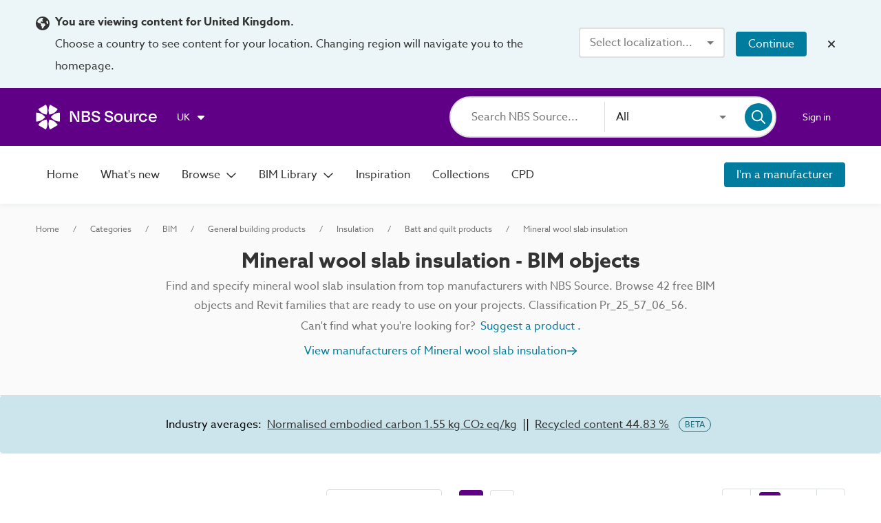

--- FILE ---
content_type: application/javascript; charset=UTF-8
request_url: https://source.thenbs.com/chunk-kTmPnbSo.js
body_size: 900
content:
import {di as U_,aR as pe,aS as V$1,D as Do,as as Zo,b as F_,aq as A,a3 as fd,a7 as GM,a5 as pd,af as Xw,b1 as Jw,a8 as NC,a9 as zy,ah as eM,X as qe$1,t as Cf,c7 as _a,U as iI,Z as Zw,q as Yw,a6 as ON,ag as YM,bn as jN,bf as Dd,bJ as L}from'./main-J6PBQMIL.js';var V=(()=>{let e=class e{transform(t){return "value"in t?t.value:void 0}};e.\u0275fac=function(n){return new(n||e)},e.\u0275pipe=U_({name:"withLoadingResult",type:e,pure:true});let i=e;return i})();var Z=(()=>{let e=class e{transform(t){return t.pipe(qe$1(this.getLoaded),Cf(this.getLoading()),_a(n=>iI(this.getLoadingError(n))))}getLoaded(t){return {loading:false,value:t}}getLoading(){return {loading:true}}getLoadingError(t){return {loading:false,error:t}}};e.\u0275fac=function(n){return new(n||e)},e.\u0275pipe=U_({name:"withLoading",type:e,pure:true});let i=e;return i})();var nt=(()=>{let e=class e{constructor(t,n){this.rm=t,this.routeMapper=n,this.categoryHome={text:$localize`:CategoryBreadcrumbService.categoryHome|Categories@@79bz7XyVLiTwqNTUTx2m:Categories`,routeData:this.rm.browseCategories$()},this.categoryBimHome=[this.categoryHome,{text:$localize`:CategoryBreadcrumbService.categoryHome|BIM@@PFS7yFj2ruVJa26S3Zbw:BIM`,routeData:this.rm.browseBimCategories$()}];}toCategoryBreadcrumbs(t,n=false){return [...n?this.categoryBimHome:[this.categoryHome],{text:t,routeData:null}]}toSubCategoryBreadcrumbs(t,n,s=true,f=false){var P,S,O,v;if(!t)return [];let p=[];if(p.push(...f?this.categoryBimHome:[this.categoryHome]),!((P=t==null?void 0:t.ancestors)!=null&&P.length))return [];let l=[];return (S=t==null?void 0:t.ancestors)==null||S.forEach(o=>{var x;l.push((x=o==null?void 0:o.titleSlug)!=null?x:"-"),o.isNavigatable&&p.push({text:o==null?void 0:o.title,routeData:this.routeMapper.toRouteFromSlugs$(o==null?void 0:o.id,l,n,f)});}),l.push((O=t==null?void 0:t.titleSlug)!=null?O:"-"),p.push({text:(v=t==null?void 0:t.title)!=null?v:"",routeData:s?null:this.routeMapper.toRouteFromSlugs$(t.id,l,n,f)}),p}};e.\u0275fac=function(n){return new(n||e)(pe(Zo),pe(L))},e.\u0275prov=V$1({token:e,factory:e.\u0275fac,providedIn:"root"});let i=e;return i})();function z(i,e){if(i&1&&(fd(0,"a",2),ON(1),pd()),i&2){let r=YM().$implicit;zy("title",jN(r.notation?r.notation+" - "+r.text:r.text))("appNavigationRouterLink",r.routeData)("skipLocationChange",false),NC(),Dd(" ",r.text," ");}}function X(i,e){if(i&1&&ON(0),i&2){let r=YM().$implicit;Dd(" ",r.text," ");}}function G(i,e){if(i&1&&(fd(0,"li"),Zw(1,z,2,5,"a",2)(2,X,1,1),pd()),i&2){let r=e.$implicit;NC(),Yw(r.routeData?1:2);}}var lt=(()=>{let e=class e{constructor(t){this.rm=t,this.home$=this.rm.homepage$();}};e.\u0275fac=function(n){return new(n||e)(Do(Zo))},e.\u0275cmp=F_({type:e,selectors:[["app-breadcrumbs"]],inputs:{breadcrumbs:"breadcrumbs"},decls:7,vars:1,consts:()=>{let t;return t=$localize`:BreadcrumbsComponent.a|Navigation link@@8c74a4356301a58563de␟7ba164fa2e5cea2c4389f7fb4f9adc4ff099f07f␟2062153103463237508:Home`,[t,[3,"appNavigationRouterLink"],[3,"appNavigationRouterLink","title","skipLocationChange"]]},template:function(n,s){n&1&&(fd(0,"nav")(1,"ul")(2,"li")(3,"a",1),GM(4,0),pd()(),Xw(5,G,3,1,"li",null,Jw),pd()()),n&2&&(NC(3),zy("appNavigationRouterLink",s.home$),NC(2),eM(s.breadcrumbs));},dependencies:[A],styles:['@keyframes _ngcontent-%COMP%_fade-in-out{0%{opacity:1}to{opacity:.5}}ul[_ngcontent-%COMP%]{list-style-type:none;margin:0;padding:0}@media screen and (max-width: var(--site-wrapper)){ul[_ngcontent-%COMP%]{margin:1.25rem 0}}ul[_ngcontent-%COMP%]   li[_ngcontent-%COMP%]{display:inline-flex;padding:0 1.25rem 0 0;font-size:.75rem;color:#737373}ul[_ngcontent-%COMP%]   li[_ngcontent-%COMP%]:not(:last-child):after{content:"/";padding-left:1.25rem}@media screen and (max-width: 800px){ul[_ngcontent-%COMP%]   li[_ngcontent-%COMP%]{padding-right:.25rem;line-height:1rem}ul[_ngcontent-%COMP%]   li[_ngcontent-%COMP%]:not(:last-child):after{padding-left:.25rem}}ul[_ngcontent-%COMP%]   li[_ngcontent-%COMP%]   a[_ngcontent-%COMP%]{color:#737373}ul[_ngcontent-%COMP%]   li[_ngcontent-%COMP%]   a[_ngcontent-%COMP%]:hover{text-decoration:underline}.sub-category-header[_nghost-%COMP%], .sub-category-header   [_nghost-%COMP%]{margin-bottom:.75rem}'],changeDetection:0});let i=e;return i})();export{V,Z,lt as l,nt as n};

--- FILE ---
content_type: application/javascript; charset=UTF-8
request_url: https://source.thenbs.com/chunk-BRVK9hRf.js
body_size: 4158
content:
import {E}from'./chunk-D12a9p5T.js';import {g}from'./chunk-DzUsC_Zw.js';import {c}from'./chunk-BdE8zr3M.js';import {D as Do,b as F_,T as Ts,S as Sr,L as Lt,M as Mt,a_ as Iy,a3 as fd,ak as Iv,Z as Zw,a5 as pd,a8 as NC,q as Yw,an as Nv,Y as Yi,d1 as JM,l as YN,p as dd,J as JN,a1 as xn,a4 as Qy,cr as hd,dx as Zy,cs as gd,d2 as XM,as as Zo,di as U_,a7 as GM,aR as pe,aS as V,b8 as Y,b9 as Z,bZ as bI,bI as de,c3 as Wt,gs as E$1,hC as fc,X as qe$1,bT as yr,bA as z$1,aJ as Oe,b3 as Xs}from'./main-J6PBQMIL.js';import {b as bt}from'./chunk-BncT5D8m.js';import {l as le}from'./chunk-C3m-hnJm.js';import {s as s$1}from'./chunk-gf0z_lUB.js';function $(n,t){n&1&&(fd(0,"span"),GM(1,0),pd());}function U(n,t){n&1&&Qy(0,"mat-icon",2);}var et=(()=>{let t=class t extends c{constructor(o){super(),this.downloadService=o,this.klass=true;}ngOnInit(){this.downloadService.performPostLoginAction();}doAction(){return xn(this,null,function*(){yield this.downloadService.downloadDigitalObjects(this.product,null,this.downloadType);})}};t.\u0275fac=function(e){return new(e||t)(Do(E))},t.\u0275cmp=F_({type:t,selectors:[["app-download-product-action"]],hostVars:2,hostBindings:function(e,i){e&2&&Nv("tile-action",i.klass);},inputs:{product:"product",downloadType:"downloadType"},features:[Iy],decls:3,vars:1,consts:()=>{let o;o=$localize`:DownloadProductActionComponent.button.aria-label|Accessible label@@e6ebe97b285686fc0816␟e6c8841f09a7e6c17b6da9800b05993c7c8661eb␟5998639719869002802:Download BIM button`;let e;return e=$localize`:DownloadProductActionComponent.span|Inline text@@5c36195df7ed91e1d4d2␟207e7a30701023fef1340b999a29f78ad48d504f␟1503541238155857522:Download BIM`,[e,["aria-label",o,"mat-button","",1,"full-width-and-label","button-focus",3,"click"],["svgIcon","fal:download"]]},template:function(e,i){e&1&&(fd(0,"button",1),Iv("click",function(){return i.doAction()}),Zw(1,$,2,0,"span")(2,U,1,0,"mat-icon",2),pd()),e&2&&(NC(),Yw(i.labels?1:2));},dependencies:[Ts,Sr,Lt,Mt],styles:["[_nghost-%COMP%]{display:flex}"],changeDetection:0});let n=t;return n})();var W=(()=>{let t=class t{};t.\u0275fac=function(e){return new(e||t)},t.\u0275cmp=F_({type:t,selectors:[["cirrus-content-search-result-skeleton"]],decls:8,vars:0,consts:[[1,"image-container"],[1,"image"],[1,"description-container"],[1,"text"],[1,"manufacturer-logo"]],template:function(e,i){e&1&&(hd(0,"section",0),Zy(1,"div",1),gd(),hd(2,"section",2),Zy(3,"div",3)(4,"div",3)(5,"div",3),gd(),hd(6,"section",4),Zy(7,"div",1),gd());},styles:["[_nghost-%COMP%]{position:relative;display:flex;flex-flow:column nowrap;align-items:flex-start;padding:3rem 2rem 2rem;color:#333;cursor:pointer}[_nghost-%COMP%]   .tile-title[_ngcontent-%COMP%]{color:#333;font-weight:500;margin:0;display:-webkit-box;-webkit-line-clamp:2;-webkit-box-orient:vertical;overflow:hidden;line-height:1.4rem;max-width:100%}[_nghost-%COMP%]   .tile-subtitle[_ngcontent-%COMP%]{color:#333;font-weight:500;margin:0;display:-webkit-box;-webkit-line-clamp:1;-webkit-box-orient:vertical;overflow:hidden;line-height:1.4rem;max-width:100%;font-size:.875rem}[_nghost-%COMP%]   .description[_ngcontent-%COMP%]{color:#737373;font-size:.75rem;margin-top:1rem;display:-webkit-box;-webkit-line-clamp:2;-webkit-box-orient:vertical;overflow:hidden;line-height:1.4rem;max-width:100%}@media screen and (max-width: 800px){[_nghost-%COMP%]{padding:1.25rem}}[_nghost-%COMP%] > section[_ngcontent-%COMP%]{width:100%}[_nghost-%COMP%]   .image[_ngcontent-%COMP%]{background:#dbe0de;animation:fade-in-out 1s ease infinite alternate;border-radius:2px;text-align:center;width:100%;height:100%}[_nghost-%COMP%]   .text[_ngcontent-%COMP%]{background:#dbe0de;animation:fade-in-out 1s ease infinite alternate;border-radius:2px;width:100%;height:2rem;margin-top:1rem}.sponsored-grid[_nghost-%COMP%] > section[_ngcontent-%COMP%], .sponsored-grid   [_nghost-%COMP%] > section[_ngcontent-%COMP%]{display:flex;flex-direction:column;width:100%}.sponsored-grid[_nghost-%COMP%] > section.image-container[_ngcontent-%COMP%], .sponsored-grid   [_nghost-%COMP%] > section.image-container[_ngcontent-%COMP%]{height:150px;align-self:center}.sponsored-grid[_nghost-%COMP%] > section.description-container[_ngcontent-%COMP%], .sponsored-grid   [_nghost-%COMP%] > section.description-container[_ngcontent-%COMP%]{flex:1 0 auto}.sponsored-grid[_nghost-%COMP%] > section.manufacturer-logo[_ngcontent-%COMP%], .sponsored-grid   [_nghost-%COMP%] > section.manufacturer-logo[_ngcontent-%COMP%]{display:none}@media screen and (min-width: 1001px){.sponsored-list[_nghost-%COMP%], .sponsored-list   [_nghost-%COMP%]{flex-flow:row wrap;flex-flow:row;align-items:flex-start;gap:1.875rem}.sponsored-list[_nghost-%COMP%] > section[_ngcontent-%COMP%], .sponsored-list   [_nghost-%COMP%] > section[_ngcontent-%COMP%]{display:flex;flex-direction:column;width:100%;height:100%}.sponsored-list[_nghost-%COMP%] > section.image-container[_ngcontent-%COMP%], .sponsored-list   [_nghost-%COMP%] > section.image-container[_ngcontent-%COMP%]{height:95px;max-width:280px;align-self:center}.sponsored-list[_nghost-%COMP%] > section.manufacturer-logo[_ngcontent-%COMP%], .sponsored-list   [_nghost-%COMP%] > section.manufacturer-logo[_ngcontent-%COMP%]{height:95px;width:280px;align-self:center;display:flex}.sponsored-list[_nghost-%COMP%] > section[_ngcontent-%COMP%]   .text[_ngcontent-%COMP%], .sponsored-list   [_nghost-%COMP%] > section[_ngcontent-%COMP%]   .text[_ngcontent-%COMP%]{height:1.5rem}.sponsored-list[_nghost-%COMP%] > section[_ngcontent-%COMP%]   .text[_ngcontent-%COMP%]:first-child, .sponsored-list   [_nghost-%COMP%] > section[_ngcontent-%COMP%]   .text[_ngcontent-%COMP%]:first-child{margin-top:0}.sponsored-list[_nghost-%COMP%] > section[_ngcontent-%COMP%]   .text[_ngcontent-%COMP%]:not(:first-child), .sponsored-list   [_nghost-%COMP%] > section[_ngcontent-%COMP%]   .text[_ngcontent-%COMP%]:not(:first-child){margin-top:.75rem}}@media screen and (max-width: 1000px){.sponsored-list[_nghost-%COMP%], .sponsored-list   [_nghost-%COMP%]{flex-direction:column}.sponsored-list[_nghost-%COMP%] > section[_ngcontent-%COMP%], .sponsored-list   [_nghost-%COMP%] > section[_ngcontent-%COMP%]{display:flex;flex-direction:column;width:100%}.sponsored-list[_nghost-%COMP%] > section.image-container[_ngcontent-%COMP%], .sponsored-list   [_nghost-%COMP%] > section.image-container[_ngcontent-%COMP%]{height:95px;align-self:center}.sponsored-list[_nghost-%COMP%] > section.description-container[_ngcontent-%COMP%], .sponsored-list   [_nghost-%COMP%] > section.description-container[_ngcontent-%COMP%]{flex:1 0 auto}.sponsored-list[_nghost-%COMP%] > section.manufacturer-logo[_ngcontent-%COMP%], .sponsored-list   [_nghost-%COMP%] > section.manufacturer-logo[_ngcontent-%COMP%]{display:none}}"],changeDetection:0});let n=t;return n})();var j=["*"];function H$1(n,t){n&1&&(fd(0,"article",2),XM(1),pd()),n&2&&Nv("no-results",!t.length);}function F(n,t){n&1&&(fd(0,"article",1)(1,"cirrus-search-result-tile-container",3),Qy(2,"cirrus-content-search-result-skeleton"),pd(),fd(3,"cirrus-search-result-tile-container",3),Qy(4,"cirrus-content-search-result-skeleton"),pd()());}var at=(()=>{let t=class t{};t.\u0275fac=function(e){return new(e||t)},t.\u0275cmp=F_({type:t,selectors:[["app-sponsored-content-wrapper"]],inputs:{items$:"items$"},ngContentSelectors:j,decls:3,vars:3,consts:[[1,"sponsored-content",3,"no-results"],[1,"sponsored-content","skeletons"],[1,"sponsored-content"],[1,"sponsored-tile"]],template:function(e,i){if(e&1&&(JM(),Zw(0,H$1,2,2,"article",0),YN(1,"async"),dd(2,F,5,0,"article",1)),e&2){let O;Yw((O=JN(1,1,i.items$))?0:2,O);}},dependencies:[g,W,Yi],styles:["@keyframes _ngcontent-%COMP%_fade-in-out{0%{opacity:1}to{opacity:.5}}.sponsored-content[_ngcontent-%COMP%]{margin-bottom:1.875rem}.sponsored-content.no-results[_ngcontent-%COMP%]{margin-bottom:0}.sponsored-content.skeletons[_ngcontent-%COMP%]{display:grid;grid-template-columns:repeat(auto-fit,minmax(240px,1fr));grid-gap:1.875rem}@media screen and (width <= 600px){.sponsored-content.skeletons[_ngcontent-%COMP%]{grid-template-columns:minmax(240px,1fr)}}@media screen and (min-width: 1001px){.sponsored-list[_nghost-%COMP%]   .sponsored-content[_ngcontent-%COMP%], .sponsored-list   [_nghost-%COMP%]   .sponsored-content[_ngcontent-%COMP%]{grid-template-columns:minmax(0,1fr)}}"],changeDetection:0});let n=t;return n})();var gt=(()=>{let t=class t{constructor(o){this.rm=o;}transform(o,e){var i;return o?this.rm.productInstance$(o.item.objectId,o.item.id,(i=o.metadata)==null?void 0:i.variants[0],o.item.nameSlug,e==null?void 0:e.isSponsored):null}};t.\u0275fac=function(e){return new(e||t)(Do(Zo,16))},t.\u0275pipe=U_({name:"productSearchRoute",type:t,pure:true});let n=t;return n})();var k=(()=>{let o=class o{setupColumnHeader(t,a){return a?`${t} <span>(${a})</span>`:t}round(t,a=2){let r=Math.pow(10,a);return Math.round(t*r)/r}getHighestValue(t,a){return t.map(r=>{let n=r[a];return (n==null?void 0:n.valueNumber)!==void 0?n.valueNumber:parseFloat(n==null?void 0:n.value)}).filter(r=>!isNaN(r)).reduce((r,n)=>n>r?n:r,-1/0)}};o.\u0275fac=function(a){return new(a||o)},o.\u0275prov=V({token:o,factory:o.\u0275fac,providedIn:"root"});let s=o;return s})();var z=(()=>{let o=class o{constructor(t,a,r,n){this.queryParamsService=t,this.rm=a,this.categoryRouteItemMapper=r,this.sustainabilityDialogService=n,this.industyAverageFacetNameMap={[Wt.embodiedCarbon]:de.EmbodiedCarbon,[Wt.recycledContent]:de.RecycledContent,[Wt.normalisedEmbodiedCarbon]:de.EmbodiedCarbon},this.thirdLevelSchema=[{key:"category",column:()=>this.sustainabilityDialogService.setupColumnHeader($localize`:IndustryAverageTableSchema.category|Product category@@tgKx8FuUEc2RxcZS9B3S:Product category`),value:e=>e.category.title,route:(e,i,l,u)=>this.getSubCategoryRouteFilteredByRange(e.category,e.environmentalData,l,u,i),img:e=>null},{key:"average",column:e=>this.sustainabilityDialogService.setupColumnHeader($localize`:IndustryAverageTableSchema.average|Average@@dS6b4QCnmzE2Nehr5C8F:Average`,e),value:e=>e.environmentalData.avgUnit,route:e=>null,img:e=>null,valueNumber:e=>e.environmentalData.avg},{key:"range",column:e=>this.sustainabilityDialogService.setupColumnHeader($localize`:IndustryAverageTableSchema.range|Range@@786BHecRiCMnJDe6q9DE:Range`,e),value:e=>e.environmentalData.range,route:e=>null,img:e=>null},{key:"products",column:()=>this.sustainabilityDialogService.setupColumnHeader($localize`:IndustryAverageTableSchema.products|Number of products@@g4P3twXPA1L28Px6a5QK:Number of products`),value:e=>String(e.products),route:e=>null,img:e=>null}],this.forthLevelSchema=[{key:"manufacturer",column:()=>this.sustainabilityDialogService.setupColumnHeader($localize`:IndustryAverageTableSchema.manufacturer|Manufacturer@@2XxVD5XRSGQ5qUUcbjGE:Manufacturer`),value:e=>{var i,l;return (l=(i=e==null?void 0:e.brand)==null?void 0:i.name)!=null?l:""},route:(e,i,l,u,c)=>{var m;return this.getCategoryRouteFilteredByRange(e.environmentalData,c,l,u,i,(m=e==null?void 0:e.brand)==null?void 0:m.name)},img:e=>{var i,l,u;return (u=(l=(i=e==null?void 0:e.brand)==null?void 0:i.logo)==null?void 0:l.thumbnail)!=null?u:""}},{key:"average",column:e=>this.sustainabilityDialogService.setupColumnHeader($localize`:IndustryAverageTableSchema.average|Average@@2NSKrDDgmiumbLudfXPn:Average`,e),value:e=>e.environmentalData.avgUnit,route:e=>null,img:()=>null,valueNumber:e=>e.environmentalData.avg},{key:"range",column:e=>this.sustainabilityDialogService.setupColumnHeader($localize`:IndustryAverageTableSchema.range|Range@@h1JvrANZzjuK01Tc4nvR:Range`,e),value:e=>e.environmentalData.range,route:e=>null,img:()=>null},{key:"products",column:()=>this.sustainabilityDialogService.setupColumnHeader($localize`:IndustryAverageTableSchema.products|Number of products@@qXPd0MdAtbEwfPinUdS4:Number of products`),value:e=>String(e.products),route:e=>null,img:()=>null}],this.mapDescription={[Wt.embodiedCarbon]:$localize`:IndustryAverageTableSchema.products|Embodied carbon@@KCQk3PW867KghH3jxB8C:Embodied carbon`,[Wt.normalisedEmbodiedCarbon]:$localize`:IndustryAverageTableSchema.products|Normalised embodied carbon@@1Dca1KkUxwyVvCnybE1q:Normalised embodied carbon`,[Wt.recycledContent]:$localize`:IndustryAverageTableSchema.products|Recycled content@@MJxxpjC0Wu8yW9KypZLj:Recycled content`};}mapCategorytoTableData(t,a,r=false){let n=`${this.mapDescription[a]} ${this.sustainabilityDialogService.round(t.environmentalAverage)} ${t.environmentalUnit}`;return this.mapToEnvironmentalIndustryTableData(t.categoryData,this.thirdLevelSchema,t.environmentalUnit,a,r,n)}mapBrandtoTableData(t,a,r,n=false){let e=`${this.mapDescription[a]} ${this.sustainabilityDialogService.round(t.environmentalAverage)} ${t.environmentalUnit}`;return this.mapToEnvironmentalIndustryTableData(t.brandData,this.forthLevelSchema,t.environmentalUnit,a,n,e,r)}mapToEnvironmentalIndustryTableData(t,a,r,n,e=false,i="",l){let u=new Map(a.map(m=>[m.key,m.column(r)]));if(!u||!t)return {columns:u,rows:[],environmentalType:n,environmentalUnit:r};if(!(t!=null&&t.length))return {columns:u,rows:[],environmentalType:n,environmentalUnit:r};let c=[];for(let m of t){if(!m)return;let p=a.reduce((v,{key:g,value:y,route:h,img:V,valueNumber:M})=>(v[g]={value:y(m,r,e),route:h(m,n,r,e,l),img:V(m),valueNumber:M?M(m):void 0},v),{});c.push(p);}return {columns:u,rows:c,description:i,environmentalType:n,environmentalUnit:r}}getCategoryRouteFilteredByRange(t,a,r,n,e,i){let l=this.categoryRouteItemMapper.toCategoryRouteItem(a,false,n),u=a&&t?{name:this.industyAverageFacetNameMap[e],type:E$1.Numeric,value:[t.min,t.max],unit:r!=null?r:fc}:null,c=i?{name:de.Manufacturer,type:E$1.Multi,value:[i]}:null;return this.toRouteWithFilters(l==null?void 0:l.route,[u,c])}getSubCategoryRouteFilteredByRange(t,a,r,n,e){let i=this.categoryRouteItemMapper.toRoute(t.id,t.titleSlug,t.ancestors,false,n),l=t&&a?{name:this.industyAverageFacetNameMap[e],type:E$1.Numeric,value:[a.min,a.max],unit:r!=null?r:fc}:null;return this.toRouteWithFilters(i,[l])}toRouteWithFilters(t,a){if(!t)return null;let r=a.filter(Boolean),n=this.queryParamsService.toQueryParams(r);return t.pipe(qe$1(e=>this.rm.mergeExtras(e,{queryParams:n})))}};o.\u0275fac=function(a){return new(a||o)(pe(yr),pe(Zo),pe(le),pe(k))},o.\u0275prov=V({token:o,factory:o.\u0275fac,providedIn:"root"});let s=o;return s})();function G(s,o,K){for(var t=-1,a=s.length;++t<a;){var r=s[t],n=o(r);if(n!=null&&(e===void 0?n===n&&!s$1(n):K(n,e)))var e=n,i=r;}return i}var L=G;function X(s,o){return s>o}var H=X;function J(s,o){return s&&s.length?L(s,bt(o),H):void 0}var A=J;var Fe=(()=>{let o=class o{constructor(t,a,r,n){this.productService=t,this.featureFlagsService=a,this.categoryEnvironmentalIndustryMapper=r,this.configService=n;}getEnvironmentalIndustryData(t,a,r,n,e,i,l,u){return xn(this,null,function*(){return !this.isValidRegion(r)||!this.isValidLevel(e)?{columns:new Map,rows:[],environmentalUnit:null}:e===3?yield this.getThirdLevelEnvironmentalIndustryData(t,a,r,e,i,{bimFormats:l,onlyBimObjects:u}):e===4?yield this.getForthLevelEnvironmentalIndustryData(t,a,r,e,n,i,{bimFormats:l,onlyBimObjects:u}):{columns:new Map,rows:[],environmentalUnit:null}})}getThirdLevelEnvironmentalIndustryData(t,a,r,n,e,i){return xn(this,null,function*(){let l=yield this.getAllCategoryEnvironmentalData(t,a,r,e,i.bimFormats,i.onlyBimObjects),u=this.getLevelRequirements(n),c=l.filter(({products:v,brands:g})=>v>=u.productCount&&g>=u.brandCount),m=A(c,"products");if(!m)return null;let p=Y(Z({},m),{categoryData:[...m.categoryData].sort((v,g)=>v.environmentalData.avg-g.environmentalData.avg)});return this.categoryEnvironmentalIndustryMapper.mapCategorytoTableData(p,e,i.onlyBimObjects)})}getForthLevelEnvironmentalIndustryData(t,a,r,n,e,i,l){return xn(this,null,function*(){var g;let u=yield this.getAllBrandEnvironmentalData(t,a,r,i,l.bimFormats,l.onlyBimObjects),c=this.getLevelRequirements(n),m=u.filter(({products:y,brands:h})=>y>=c.productCount&&h>=c.brandCount),p=A(m,"products");if(!p)return null;let v=Y(Z({},p),{brandData:[...p.brandData].sort((y,h)=>y.environmentalData.avg-h.environmentalData.avg)});return this.categoryEnvironmentalIndustryMapper.mapBrandtoTableData(v,i,e,(g=l.onlyBimObjects)!=null?g:false)})}isValidRegion(t){var r,n;return ((n=(r=this.configService.config.regionEnabledFeatures)==null?void 0:r.categoryEmbodiedCarbon)!=null?n:[]).includes(t)}isValidLevel(t){return [3,4].includes(t)}getLevelRequirements(t){return this.featureFlagsService.featureData("categoryEmbodiedCarbonRequirementsByLevel",null)[t]}getAllCategoryEnvironmentalData(t,a,r,n,e,i){return bI(this.productService.getProductCategoryEnvironmentalData(t,a,r,n,e,i))}getAllBrandEnvironmentalData(t,a,r,n,e,i){return bI(this.productService.getProductBrandEnvironmentalData(t,a,r,n,e,i))}};o.\u0275fac=function(a){return new(a||o)(pe(z$1),pe(Oe),pe(z),pe(Xs))},o.\u0275prov=V({token:o,factory:o.\u0275fac,providedIn:"root"});let s=o;return s})();var s=(()=>{let t=class t{transform(a){return a.metadata.variants.length>0?a.metadata.variants[0]:void 0}};t.\u0275fac=function(i){return new(i||t)},t.\u0275pipe=U_({name:"variantId",type:t,pure:true});let e=t;return e})();export{Fe as F,at as a,et as e,gt as g,k,s};

--- FILE ---
content_type: application/javascript; charset=UTF-8
request_url: https://source.thenbs.com/chunk-B5N0PCw8.js
body_size: 2415
content:
import {u as ua,V as Ve,_ as _a,H as He}from'./chunk-D8OznB7k.js';import {b as F_,a2 as b,co as l,a3 as fd,a6 as ON,Z as Zw,a5 as pd,a4 as Qy,l as YN,af as Xw,a8 as NC,bf as Dd,q as Yw,a9 as zy,J as JN,ah as eM,D as Do,as as Zo,aq as A,aS as V$1,cj as Jo,ay as $t,bc as Ki,Y as Yi,aA as u,bv as Ky,a7 as GM,ag as YM,ab as Ev,ac as QM,K as mr,b1 as Jw,bm as cN,bw as GN}from'./main-J6PBQMIL.js';function K(e,t){e&1&&(fd(0,"h2"),GM(1,0),pd());}function Q(e,t){if(e&1&&(fd(0,"h2"),GM(1,1),pd()),e&2){let n=YM();NC(),Ev(n.noun),QM(1);}}function V(e,t){if(e&1&&(fd(0,"p"),GM(1,2),pd()),e&2){let n=YM();NC(),Ev(n.noun),QM(1);}}function Z(e,t){if(e&1&&(fd(0,"a",4),GM(1,3),pd()),e&2){let n=YM();zy("appNavigationRouterLink",n.categoriesRoute$),NC(),Ev(n.isBim?"BIM objects":"categories"),QM(1);}}var me=(()=>{let t=class t{constructor(i){this.rm=i,this.isBim=false,this.forceBrowseAllCategories=false,this.categoriesRoute$=this.rm.browseCategories$();}ngOnInit(){this.categoriesRoute$=this.isBim&&!this.forceBrowseAllCategories?this.rm.browseBimCategories$():this.rm.browseCategories$(),this.noun=this.isBim?"BIM object ":"";}};t.\u0275fac=function(o){return new(o||t)(Do(Zo))},t.\u0275cmp=F_({type:t,selectors:[["app-categories-not-found"]],inputs:{isBim:"isBim",forceBrowseAllCategories:"forceBrowseAllCategories"},decls:4,vars:3,consts:()=>{let i;i=$localize`:CategoriesNotFoundComponent.h2|Section heading@@4f7fba11dfdfad0f05bb␟51eaf6cfb09ccb8c61387614e774dd676ab9074e␟6734880271920477122: No BIM categories available `;let o;o=$localize`:CategoriesNotFoundComponent.h2|Section heading@@854bc9a4a67d36c6b885␟4af34cd1dad1d93c152bbb214c05605b667101ba␟2414881079533394352:No ${"\uFFFD0\uFFFD"}:INTERPOLATION:categories found`;let a;a=$localize`:CategoriesNotFoundComponent.p|Paragraph@@c2d08fca5525e02a8cc9␟9d5b8f7588f09a8bd0e7c242ad943e41eb78cb2f␟6390561789262312980: Try using search or browse all ${"\uFFFD0\uFFFD"}:INTERPOLATION:categories. `;let E;return E=$localize`:CategoriesNotFoundComponent.a|Navigation link@@16f6a2491d1cb7b8a0de␟dbb835dcb9a5392ac92d653222e5c331f3395e69␟4115874995418387600: Browse ${"\uFFFD0\uFFFD"}:INTERPOLATION: `,[i,o,a,E,["mat-flat-button","","color","primary",3,"appNavigationRouterLink"]]},template:function(o,a){o&1&&(Zw(0,K,2,0,"h2")(1,Q,2,1,"h2"),Zw(2,V,2,1,"p"),Zw(3,Z,2,2,"a",4)),o&2&&(Yw(a.forceBrowseAllCategories?0:1),NC(2),Yw(a.forceBrowseAllCategories?-1:2),NC(),Yw(a.forceBrowseAllCategories?-1:3));},dependencies:[A],styles:["@keyframes _ngcontent-%COMP%_fade-in-out{0%{opacity:1}to{opacity:.5}}[_nghost-%COMP%]{display:flex;flex-direction:column;text-align:center;padding:5rem 2rem 0;align-items:center}[_nghost-%COMP%]   h2[_ngcontent-%COMP%]{margin:0}[_nghost-%COMP%]   p[_ngcontent-%COMP%]{color:#737373;margin:.25rem 0 1.25rem;font-size:.875rem}[_nghost-%COMP%]   a[_ngcontent-%COMP%]{color:#fff;max-width:fit-content}"],changeDetection:0});let e=t;return e})();var ee=(e,t)=>t.id;function te(e,t){if(e&1&&(fd(0,"span"),ON(1),pd()),e&2){let n=YM();NC(),Dd("(",n.count,")");}}function ne(e,t){e&1&&(fd(0,"span",5),GM(1,0),pd());}function ie(e,t){if(e&1&&(fd(0,"article"),Qy(1,"cirrus-image-container",4),YN(2,"primaryImageThumbnail"),pd()),e&2){let n=t.$implicit;NC(),zy("name",n==null?null:n.name)("image",JN(2,2,n==null?null:n.logo));}}function oe(e,t){if(e&1&&(fd(0,"p",7),GM(1,1),pd()),e&2){let n=YM();NC(),Ev(n.additionalBrandCount),QM(1);}}var Ee=(()=>{let t=class t{constructor(){this.brandCount=0;}ngOnInit(){this.additionalBrandCount=this.brandCount-3;}};t.\u0275fac=function(o){return new(o||t)},t.\u0275cmp=F_({type:t,selectors:[["app-category-tile"]],inputs:{title:"title",count:"count",image:"image",brands:"brands",brandCount:"brandCount",showBimTag:"showBimTag"},decls:13,vars:8,consts:()=>{let i;i=$localize`:CategoryTileComponent.span.title|Title@@7ff21f084496c2a4133f␟1d94f88082132baa044409e6f11b1b552d4617d3␟155555167594276818:BIM object download available`;let o;o=$localize`:CategoryTileComponent.span|Inline text@@1d02bea51d08ee542fc4␟cce2de76a15690f998d9dd68de09ebbcf874ac0c␟1922123934688639644: BIM object `;let a;return a=$localize`:CategoryTileComponent.p|Paragraph@@9b5968c04d32ad3f8485␟41b3bfcbe13c0f37f57afce0f418510b0921b390␟8875157078366237271:+ ${"\uFFFD0\uFFFD"}:INTERPOLATION: manufacturers`,[o,a,[1,"tile-title"],[1,"category-image"],[3,"name","image"],["title",i,1,"tile-chip"],[1,"manufacturer-section"],[1,"more-manufacturers"]]},template:function(o,a){o&1&&(fd(0,"section")(1,"article")(2,"p",2),ON(3),Zw(4,te,2,1,"span"),pd()()(),fd(5,"section",3),Qy(6,"cirrus-image-container",4),YN(7,"primaryImageThumbnail"),pd(),Zw(8,ne,2,0,"span",5),fd(9,"section",6),Xw(10,ie,3,4,"article",null,ee),Zw(12,oe,2,1,"p",7),pd()),o&2&&(NC(3),Dd(" ",a.title," "),NC(),Yw(a.count?4:-1),NC(2),zy("name",a.title)("image",JN(7,6,a.image)),NC(2),Yw(a.showBimTag?8:-1),NC(2),eM(a.brands),NC(2),Yw(a.additionalBrandCount>0?12:-1));},dependencies:[b,l],styles:["@keyframes _ngcontent-%COMP%_fade-in-out{0%{opacity:1}to{opacity:.5}}[_nghost-%COMP%]{border:1px solid #dbe0de;border-radius:4px;padding:1.5rem;width:100%;height:340px;display:flex;flex-direction:column;background:#fff}[_nghost-%COMP%]:hover{box-shadow:0 1px 20px 1px #00000013}@media screen and (max-width: 800px){[_nghost-%COMP%]{padding:1.25rem}}[_nghost-%COMP%]   article[_ngcontent-%COMP%]{display:flex}[_nghost-%COMP%]   p.tile-title[_ngcontent-%COMP%]{color:#333;margin:0;font-weight:500;line-height:1.75rem}.category-image[_ngcontent-%COMP%]{display:flex;align-items:center;height:100%}.category-image[_ngcontent-%COMP%]   cirrus-image-container[_ngcontent-%COMP%]{max-height:150px;display:block}.manufacturer-section[_ngcontent-%COMP%]{display:flex;align-items:center;margin-top:auto;min-height:fit-content}.manufacturer-section[_ngcontent-%COMP%]   .more-manufacturers[_ngcontent-%COMP%]{color:#737373;font-size:.75rem;margin-left:.5rem}.manufacturer-section[_ngcontent-%COMP%]   article[_ngcontent-%COMP%]{display:flex;height:40px;width:40px;border-radius:100%;background:#fff;border:1px solid #dbe0de;position:relative}.manufacturer-section[_ngcontent-%COMP%]   article[_ngcontent-%COMP%]:nth-child(1){z-index:10}.manufacturer-section[_ngcontent-%COMP%]   article[_ngcontent-%COMP%]:nth-child(2){z-index:9;margin-left:-.5rem}.manufacturer-section[_ngcontent-%COMP%]   article[_ngcontent-%COMP%]:nth-child(3){z-index:8;margin-left:-.5rem}.manufacturer-section[_ngcontent-%COMP%]   article[_ngcontent-%COMP%]   cirrus-image-container[_ngcontent-%COMP%]{padding:.35rem}.tile-chip[_ngcontent-%COMP%]{display:inline-flex;font-size:.65rem;background-color:#f5f5f5;color:#226d7c;font-weight:500;padding:0 .25rem;margin:.5rem .5rem .5rem 0;border-radius:3px;display:block;margin:.5rem 0;max-width:fit-content}"],changeDetection:0});let e=t;return e})();var q=(()=>{let t=class t{constructor(){this.shouldShowCategoryTabs$=new mr(false),this.showCategoryTabs$=this.shouldShowCategoryTabs$.asObservable();}enableTabBar(i){this.shouldShowCategoryTabs$.next(i);}};t.\u0275fac=function(o){return new(o||t)},t.\u0275prov=V$1({token:t,factory:t.\u0275fac,providedIn:"root"});let e=t;return e})();var re=()=>({exact:true});function ce(e,t){if(e&1&&(fd(0,"a",4,1),YN(2,"async"),YN(3,"toUrl"),ON(4),pd()),e&2){let n=t.$implicit,i=cN(1);zy("routerLink",JN(3,6,JN(2,4,n.link)))("routerLinkActiveOptions",GN(8,re))("active",i.isActive),NC(4),Dd(" ",n.name," ");}}function _e(e,t){if(e&1&&(fd(0,"nav",2),Xw(1,ce,5,9,"a",4,Jw),pd()),e&2){let n=YM(),i=cN(3);zy("tabPanel",i),NC(),eM(n.navLinks);}}var Fe=(()=>{let t=class t{constructor(i){this.categoryTabManager=i;}};t.\u0275fac=function(o){return new(o||t)(Do(q))},t.\u0275cmp=F_({type:t,selectors:[["app-categories-nav-bar"]],inputs:{navLinks:"navLinks",pageContent:"pageContent"},decls:5,vars:4,consts:[["tabPanel",""],["link","routerLinkActive"],["mat-tab-nav-bar","","mat-stretch-tabs","false","mat-align-tabs","start",1,"full-page-nav",3,"tabPanel"],[3,"ngTemplateOutlet"],["mat-tab-link","","routerLinkActive","",3,"routerLink","routerLinkActiveOptions","active"]],template:function(o,a){o&1&&(Zw(0,_e,3,1,"nav",2),YN(1,"async"),fd(2,"mat-tab-nav-panel",null,0),Ky(4,3),pd()),o&2&&(Yw(JN(1,2,a.categoryTabManager.showCategoryTabs$)?0:-1),NC(4),zy("ngTemplateOutlet",a.pageContent));},dependencies:[ua,Ve,_a,He,Jo,$t,Ki,Yi,u],encapsulation:2,changeDetection:0});let e=t;return e})();var I=(function(e){return e.AllCategories="All categories",e.BimCategories="BIM object categories",e})(I||{}),le={[I.AllCategories]:$localize`:@@CategoryTabTitle.AllCategories:All categories`,[I.BimCategories]:$localize`:@@CategoryTabTitle.BimCategories:BIM object categories`},J=class{constructor(t,n){this.tabTitle=t,this.link=n,this.name=le[t];}};export{Ee as E,Fe as F,I,J,me as m,q};

--- FILE ---
content_type: application/javascript; charset=UTF-8
request_url: https://source.thenbs.com/chunk-CykCSc8a.js
body_size: 1100
content:
import {fx as yy,fy as Ja,ao as or,D as Do,di as U_,d7 as s2,bV as B_,b5 as PD,dk as Et}from'./main-J6PBQMIL.js';var u=class{constructor(){this.change=new Et,this.instances={},this.DEFAULT_ID="DEFAULT_PAGINATION_ID";}defaultId(){return this.DEFAULT_ID}register(n){return n.id==null&&(n.id=this.DEFAULT_ID),this.instances[n.id]?this.updateInstance(n):(this.instances[n.id]=n,true)}updateInstance(n){let e=false;for(let t in this.instances[n.id])n[t]!==this.instances[n.id][t]&&(this.instances[n.id][t]=n[t],e=true);return e}getCurrentPage(n){return this.instances[n]?this.instances[n].currentPage:1}setCurrentPage(n,e){if(this.instances[n]){let t=this.instances[n],r=Math.ceil(t.totalItems/t.itemsPerPage);e<=r&&1<=e&&(this.instances[n].currentPage=e,this.change.emit(n));}}setTotalItems(n,e){this.instances[n]&&0<=e&&(this.instances[n].totalItems=e,this.change.emit(n));}setItemsPerPage(n,e){this.instances[n]&&(this.instances[n].itemsPerPage=e,this.change.emit(n));}getInstance(n=this.DEFAULT_ID){return this.instances[n]?this.clone(this.instances[n]):{}}clone(n){var e={};for(var t in n)n.hasOwnProperty(t)&&(e[t]=n[t]);return e}},S=Number.MAX_SAFE_INTEGER,le=(()=>{class s{constructor(e){this.service=e,this.state={};}transform(e,t){if(!(e instanceof Array)){let g=t.id||this.service.defaultId();return this.state[g]?this.state[g].slice:e}let r=t.totalItems&&t.totalItems!==e.length,i=this.createInstance(e,t),a=i.id,o,l,p=i.itemsPerPage,d=this.service.register(i);if(!r&&e instanceof Array){if(p=+p||S,o=(i.currentPage-1)*p,l=o+p,this.stateIsIdentical(a,e,o,l))return this.state[a].slice;{let m=e.slice(o,l);return this.saveState(a,e,m,o,l),this.service.change.emit(a),m}}else return d&&this.service.change.emit(a),this.saveState(a,e,e,o,l),e}createInstance(e,t){return this.checkConfig(t),{id:t.id!=null?t.id:this.service.defaultId(),itemsPerPage:+t.itemsPerPage||0,currentPage:+t.currentPage||1,totalItems:+t.totalItems||e.length}}checkConfig(e){let r=["itemsPerPage","currentPage"].filter(i=>!(i in e));if(0<r.length)throw new Error(`PaginatePipe: Argument is missing the following required properties: ${r.join(", ")}`)}saveState(e,t,r,i,a){this.state[e]={collection:t,size:t.length,slice:r,start:i,end:a};}stateIsIdentical(e,t,r,i){let a=this.state[e];return !a||!(a.size===t.length&&a.start===r&&a.end===i)?false:a.slice.every((l,p)=>l===t[r+p])}}return s.\u0275fac=function(e){return new(e||s)(Do(u,16))},s.\u0275pipe=U_({name:"paginate",type:s,pure:false,standalone:false}),s})();var pe=(()=>{class s{constructor(e,t){this.service=e,this.changeDetectorRef=t,this.maxSize=7,this.pageChange=new Et,this.pageBoundsCorrection=new Et,this.pages=[],this.changeSub=this.service.change.subscribe(r=>{this.id===r&&(this.updatePageLinks(),this.changeDetectorRef.markForCheck(),this.changeDetectorRef.detectChanges());});}ngOnInit(){this.id===void 0&&(this.id=this.service.defaultId()),this.updatePageLinks();}ngOnChanges(e){this.updatePageLinks();}ngOnDestroy(){this.changeSub.unsubscribe();}previous(){this.checkValidId(),this.setCurrent(this.getCurrent()-1);}next(){this.checkValidId(),this.setCurrent(this.getCurrent()+1);}isFirstPage(){return this.getCurrent()===1}isLastPage(){return this.getLastPage()===this.getCurrent()}setCurrent(e){this.pageChange.emit(e);}getCurrent(){return this.service.getCurrentPage(this.id)}getLastPage(){let e=this.service.getInstance(this.id);return e.totalItems<1?1:Math.ceil(e.totalItems/e.itemsPerPage)}getTotalItems(){return this.service.getInstance(this.id).totalItems}checkValidId(){this.service.getInstance(this.id).id==null&&console.warn(`PaginationControlsDirective: the specified id "${this.id}" does not match any registered PaginationInstance`);}updatePageLinks(){let e=this.service.getInstance(this.id),t=this.outOfBoundCorrection(e);t!==e.currentPage?setTimeout(()=>{this.pageBoundsCorrection.emit(t),this.pages=this.createPageArray(e.currentPage,e.itemsPerPage,e.totalItems,this.maxSize);}):this.pages=this.createPageArray(e.currentPage,e.itemsPerPage,e.totalItems,this.maxSize);}outOfBoundCorrection(e){let t=Math.ceil(e.totalItems/e.itemsPerPage);return t<e.currentPage&&0<t?t:e.currentPage<1?1:e.currentPage}createPageArray(e,t,r,i){i=+i;let a=[],o=Math.max(Math.ceil(r/t),1),l=Math.ceil(i/2),p=e<=l,d=o-l<e,g=!p&&!d,m=i<o,c=1;for(;c<=o&&c<=i;){let _,x=this.calculatePageNumber(c,e,i,o),k=c===2&&(g||d),w=c===i-1&&(g||p);m&&(k||w)?_="...":_=x,a.push({label:_,value:x}),c++;}return a}calculatePageNumber(e,t,r,i){let a=Math.ceil(r/2);return e===r?i:e===1?e:r<i?i-a<t?i-r+e:a<t?t-a+e:e:e}}return s.\u0275fac=function(e){return new(e||s)(Do(u),Do(s2))},s.\u0275dir=B_({type:s,selectors:[["pagination-template"],["","pagination-template",""]],inputs:{id:"id",maxSize:"maxSize"},outputs:{pageChange:"pageChange",pageBoundsCorrection:"pageBoundsCorrection"},exportAs:["paginationApi"],standalone:false,features:[PD]}),s})();var ge=(()=>{class s{}return s.\u0275fac=function(e){return new(e||s)},s.\u0275mod=yy({type:s}),s.\u0275inj=Ja({providers:[u],imports:[[or]]}),s})();export{ge as g,le as l,pe as p};

--- FILE ---
content_type: application/javascript; charset=UTF-8
request_url: https://source.thenbs.com/chunk-Bl00jDyY.js
body_size: 3549
content:
import {T}from'./chunk-DuqLXSFc.js';import {C}from'./chunk-pCVfBxjR.js';import {u as ut}from'./chunk-BiQbZGL6.js';import {g}from'./chunk-zLuKNYRP.js';import {s}from'./chunk-KfH3sU-V.js';import {b as F_,gE as f,a2 as b,L as Lt,M as Mt,w as wt,f as bt,co as l,Z as Zw,a3 as fd,a4 as Qy,a5 as pd,a6 as ON,q as Yw,a8 as NC,an as Nv,aD as Mv,bf as Dd,cv as Rr,ag as YM,a9 as zy,l as YN,J as JN,c1 as zM,ab as Ev,ac as QM,a7 as GM,cO as lC}from'./main-J6PBQMIL.js';function j(n,o){if(n&1&&Qy(0,"cirrus-archived-tile-overlay",3),n&2){let t=YM();zy("name",t.data.name||t.data.title);}}function V(n,o){if(n&1&&Qy(0,"cirrus-bim-object-standard-badge",5),n&2){let t=YM();zy("showNbsWording",t.showNbsWording);}}function q(n,o){if(n&1&&(fd(0,"section",6),Qy(1,"cirrus-image-container",16),YN(2,"primaryImageThumbnail"),pd()),n&2){let t=YM();NC(),zy("name",t.data.name||t.data.title)("image",JN(2,2,t.data.images||t.data.image));}}function J(n,o){if(n&1&&Qy(0,"cirrus-verification-status",10),n&2){let t=YM();zy("verificationStatus",t.data==null?null:t.data.verificationStatus)("publishDate",t.publishDate)("verifiedDate",t.verifiedDate);}}function K(n,o){if(n&1&&(Qy(0,"div",17),YN(1,"stripHtml")),n&2){let t=YM();Mv("font-size",t.customStyles==null?null:t.customStyles.descriptionSize)("color",t.customStyles==null?null:t.customStyles.generalTextColour),zy("innerHtml",t.data.summary||JN(1,5,t.data.description),lC);}}function Q(n,o){if(n&1&&Qy(0,"cirrus-certificate-type",13),n&2){let t=YM();zy("certificateType",t.data.certificationType);}}function Y(n,o){n&1&&Qy(0,"mat-icon",18);}function Z(n,o){n&1&&Qy(0,"mat-icon",21);}function tt(n,o){n&1&&Qy(0,"mat-icon",22);}function nt(n,o){n&1&&Qy(0,"mat-icon",23);}function et(n,o){if(n&1&&(Zw(0,Z,1,0,"mat-icon",21),Zw(1,tt,1,0,"mat-icon",22),Zw(2,nt,1,0,"mat-icon",23)),n&2){let t=YM(2);Yw(t.data.hasEnvironmentalData&&!t.data.hasEPDData?0:-1),NC(),Yw(!t.data.hasEnvironmentalData&&t.data.hasEPDData?1:-1),NC(),Yw(t.data.hasEnvironmentalData&&t.data.hasEPDData?2:-1);}}function it(n,o){if(n&1&&(fd(0,"article",19),Qy(1,"mat-icon",24),fd(2,"span",25),zM(3,1),ON(4),pd()()),n&2){let t=YM(2);NC(2),Nv("font-smallest",t.variantCount>=10),Ev(t.variantCount),QM(3),NC(2),Dd("+",t.variantCount);}}function ot(n,o){if(n&1&&(fd(0,"div",26),zM(1,2),GM(2,0),pd()),n&2){let t=YM(2);Ev(t.cpdListingCount),QM(1);}}function at(n,o){n&1&&Qy(0,"mat-icon",27);}function st(n,o){n&1&&Qy(0,"mat-icon",28);}function ct(n,o){if(n&1&&(Zw(0,at,1,0,"mat-icon",27),Zw(1,st,1,0,"mat-icon",28)),n&2){let t=YM(2);Yw(t.data.isBrandSpecific===true?0:-1),NC(),Yw(t.data.isBrandSpecific===false?1:-1);}}function rt(n,o){if(n&1&&(fd(0,"section",14),Zw(1,Y,1,0,"mat-icon",18),Zw(2,et,3,3),Zw(3,it,5,4,"article",19),Zw(4,ot,3,1,"div",20),Zw(5,ct,2,2),pd()),n&2){let t=YM();NC(),Yw(t.showTags&&t.data.hasDigitalObjects?1:-1),NC(),Yw(t.showSustainabilityIcons?2:-1),NC(),Yw(t.showTags&&t.variantCount?3:-1),NC(),Yw(t.showTags&&t.cpdListingCount?4:-1),NC(),Yw(t.showCertificationIcons?5:-1);}}function lt(n,o){if(n&1&&(fd(0,"section",15),Qy(1,"cirrus-image-container",16),pd()),n&2){let t=YM();NC(),zy("name",t.data.brand.name)("image",t.data.brand.logo?t.data.brand.logo.thumbnail:"");}}var ht=(()=>{let o=class o{constructor(){this.showImage=true,this.showDescription=true,this.showCertificationIcons=false,this.showNbsWording=true,this.showVerificationStatus=false,this.showTags=true,this.showSustainabilityIcons=true,this.showMeetsBosTag=true,this.state=Rr;}};o.\u0275fac=function(g){return new(g||o)},o.\u0275cmp=F_({type:o,selectors:[["cirrus-content-tile"]],hostAttrs:["ngSkipHydration","true"],inputs:{data:"data",publishDate:"publishDate",verifiedDate:"verifiedDate",showManufacturerInformation:"showManufacturerInformation",variantCount:"variantCount",cpdListingCount:"cpdListingCount",customStyles:"customStyles",showImage:"showImage",showDescription:"showDescription",showCertificationIcons:"showCertificationIcons",showNbsWording:"showNbsWording",showVerificationStatus:"showVerificationStatus",showTags:"showTags",showSustainabilityIcons:"showSustainabilityIcons",showMeetsBosTag:"showMeetsBosTag"},decls:16,vars:20,consts:()=>{let O;O=$localize`:ContentSearchResultTileComponent.bimTooltip|Has BIM objects tooltip@@e3f4a5b6c7d890123456␟4c3ccf39c8beb024b30576472558a889c7edaf1a␟535217102527869692:Has BIM object(s)`;let g;g=$localize`:ContentSearchResultTileComponent.sustainabilityTooltip|Has sustainability data
              tooltip@@f4a5b6c7d8e901234567␟6e0b9e2af2297d7fb78ad873a6a5732ae368a1f9␟8815631797505299850:Has sustainability data available`;let e;e=$localize`:ContentSearchResultTileComponent.epdTooltip|Has EPD tooltip@@a5b6c7d8e9f012345678␟89b536db5fe24ea451b9ed8446781b10f0812265␟6446308303511582462:Has EPD`;let S;S=$localize`:ContentSearchResultTileComponent.sustainabilityEpdTooltip|Has sustainability data and EPD
              tooltip@@b6c7d8e9f0a123456789␟8cb0bb464d905ecc570c7ed795c45240cd7b83ab␟7841353362720206233:Has sustainability data and EPD available`;let N;N=$localize`:ContentSearchResultTileComponent.variantTooltip|Has variants tooltip@@c7d8e9f0a1b234567890␟cf6531039306c3a3ca2e7a8e43b8dced465fa94f␟4022249795284784890:Has ${"\uFFFD0\uFFFD"}:INTERPOLATION: variants`;let b;b=$localize`:ContentSearchResultTileComponent.cpdTooltip|Has CPD materials tooltip@@d8e9f0a1b2c345678901␟184ef1181be52d1d05638589947dce6b7758b764␟7780429183243588816:Has CPD materials (${"\uFFFD0\uFFFD"}:INTERPOLATION:)`;let w;w=$localize`:CirrusSearchResultTileComponent|Inline text@@XW1UwcX4M0xF7rApewvS␟038dfd8e1d46577a1f15925b9f51b34b92f46765␟7273405212024387600: RIBA `;let v;v=$localize`:ContentSearchResultTileComponent.manufacturerCertTooltip|Manufacturer certificate
              tooltip@@e9f0a1b2c3d456789012␟7d11bb4d4ece831dbacf282e1fc95df30c21570c␟7267519748205363576:Manufacturer certificate`;let R;return R=$localize`:ContentSearchResultTileComponent.productCertTooltip|Product certificate tooltip@@f0a1b2c3d4e567890123␟6915fb0d402116cb67009dedb57eeea24c30bf5e␟4424256069613789005:Product certificate`,[w,["matTooltip",N],["matTooltip",b],[3,"name"],[1,"badges"],[3,"showNbsWording"],[1,"image-container"],[1,"description-container"],[1,"top-product-container"],["data-cy","searchResultTileTitle",1,"tile-title"],[1,"verification-status-small",3,"verificationStatus","publishDate","verifiedDate"],[1,"manufacturer-name"],[1,"description",3,"font-size","color","innerHtml"],[3,"certificateType"],[1,"content-icon-container"],[1,"manufacturer-logo"],[3,"name","image"],[1,"description",3,"innerHtml"],["svgIcon","fas:cube","matTooltip",O,"matTooltipPosition","above",1,"default-size"],[1,"variant-count-icon-container"],["matTooltipPosition","above",1,"flex-center-all","cpd-slug",3,"matTooltip"],["svgIcon","fas:seedling","matTooltip",g,"matTooltipPosition","above",1,"default-size"],["svgIcon","fas:file-certificate","matTooltip",e,"matTooltipPosition","above",1,"default-size"],["svgIcon","custom:file-certificate-seedling","matTooltip",S,"matTooltipPosition","above",1,"default-size"],["svgIcon","fas:circle",1,"default-size"],["matTooltipPosition","above",6,"matTooltip"],["matTooltipPosition","above",1,"flex-center-all","cpd-slug",6,"matTooltip"],["svgIcon","far:building-memo","matTooltip",v,"matTooltipPosition","above",1,"default-size"],["svgIcon","fas:file-certificate","matTooltip",R,"matTooltipPosition","above",1,"default-size"]]},template:function(g,e){g&1&&(Zw(0,j,1,1,"cirrus-archived-tile-overlay",3),fd(1,"article",4),Zw(2,V,1,1,"cirrus-bim-object-standard-badge",5),Qy(3,"cirrus-sponsored-badge"),pd(),Zw(4,q,3,4,"section",6),fd(5,"section",7)(6,"section",8)(7,"p",9),ON(8),pd(),Zw(9,J,1,3,"cirrus-verification-status",10),fd(10,"p",11),ON(11),pd(),Zw(12,K,2,7,"div",12),Zw(13,Q,1,1,"cirrus-certificate-type",13),pd(),Zw(14,rt,6,5,"section",14),pd(),Zw(15,lt,2,2,"section",15)),g&2&&(Yw(e.data.state===e.state.ARCHIVED?0:-1),NC(2),Yw(e.showMeetsBosTag&&e.data.meetsBimObjectStandard&&e.data.state!==e.state.ARCHIVED?2:-1),NC(2),Yw(e.showImage?4:-1),NC(),Nv("no-image",!e.showImage&&e.showMeetsBosTag),NC(2),Mv("color",e.customStyles==null?null:e.customStyles.generalTextColour)("font-size",e.customStyles==null?null:e.customStyles.tileTitleSize),NC(),Dd(" ",e.data.name||e.data.title," "),NC(),Yw(e.showVerificationStatus&&(e.data!=null&&e.data.verificationStatus)?9:-1),NC(),Mv("font-size",e.customStyles==null?null:e.customStyles.descriptionSize)("color",e.customStyles==null?null:e.customStyles.generalTextColour),NC(),Dd(" ",e.data.brand==null?null:e.data.brand.name," "),NC(),Yw(e.showDescription?12:-1),NC(),Yw(e.data.certificationType?13:-1),NC(),Yw(e.data.state!==e.state.ARCHIVED?14:-1),NC(),Yw(e.showManufacturerInformation?15:-1));},dependencies:[C,f,g,T,b,ut,Lt,Mt,wt,bt,s,l],styles:["[_nghost-%COMP%]{height:100%;position:relative;display:flex;flex-flow:column nowrap;align-items:flex-start;padding:3rem 2rem 2rem;color:#333;cursor:pointer}[_nghost-%COMP%]   .tile-title[_ngcontent-%COMP%]{color:#333;font-weight:500;margin:0;display:-webkit-box;-webkit-line-clamp:2;-webkit-box-orient:vertical;overflow:hidden;line-height:1.4rem;max-width:100%}[_nghost-%COMP%]   .tile-subtitle[_ngcontent-%COMP%]{color:#333;font-weight:500;margin:0;display:-webkit-box;-webkit-line-clamp:1;-webkit-box-orient:vertical;overflow:hidden;line-height:1.4rem;max-width:100%;font-size:.875rem}[_nghost-%COMP%]   .description[_ngcontent-%COMP%]{color:#737373;font-size:.75rem;margin-top:1rem;display:-webkit-box;-webkit-line-clamp:2;-webkit-box-orient:vertical;overflow:hidden;line-height:1.4rem;max-width:100%}@media screen and (max-width: 800px){[_nghost-%COMP%]{padding:1.25rem}}[_nghost-%COMP%]   .badges[_ngcontent-%COMP%]{position:absolute;top:.8rem;left:.8rem;display:flex;align-items:center}[_nghost-%COMP%]   .badges[_ngcontent-%COMP%] > *[_ngcontent-%COMP%]:not(:first-child){margin-left:.5rem}[_nghost-%COMP%]   .manufacturer-name[_ngcontent-%COMP%]{display:-webkit-box;-webkit-line-clamp:2;-webkit-box-orient:vertical;overflow:hidden;line-height:1.25rem;max-width:100%;font-size:.75rem;color:#737373;margin:.25rem .2rem 0 0}[_nghost-%COMP%]   .content-icon-container[_ngcontent-%COMP%]{display:grid;grid-template-columns:repeat(auto-fill,minmax(1.5rem,1fr));grid-gap:.75rem;margin-top:.5rem;align-items:center}[_nghost-%COMP%]   .content-icon-container[_ngcontent-%COMP%]   mat-icon[_ngcontent-%COMP%]{color:#007d9e}[_nghost-%COMP%]   .badges[_ngcontent-%COMP%]   cirrus-sponsored-badge[_ngcontent-%COMP%]{display:none}[_nghost-%COMP%]   .description-container.no-image[_ngcontent-%COMP%]{margin-top:1rem}[_nghost-%COMP%]   .description-container[_ngcontent-%COMP%]   .top-product-container[_ngcontent-%COMP%]{margin-bottom:auto}[_nghost-%COMP%]   .content-icon-container[_ngcontent-%COMP%]   .variant-count-icon-container[_ngcontent-%COMP%]{position:relative;width:fit-content;height:30px}[_nghost-%COMP%]   .content-icon-container[_ngcontent-%COMP%]   .variant-count-icon-container[_ngcontent-%COMP%]   span[_ngcontent-%COMP%]{line-height:30px;position:absolute;top:0;left:0;width:100%;height:100%;text-align:center;color:#fff;font-size:.75rem}[_nghost-%COMP%]   .content-icon-container[_ngcontent-%COMP%]   .variant-count-icon-container[_ngcontent-%COMP%]   span.font-smallest[_ngcontent-%COMP%]{font-size:.625rem}[_nghost-%COMP%]   .content-icon-container[_ngcontent-%COMP%]   .cpd-slug[_ngcontent-%COMP%]{background-color:#007d9e;color:#fff;font-size:.625rem;border-radius:1rem;height:1.5rem}[_nghost-%COMP%]   .content-icon-container[_ngcontent-%COMP%]   mat-icon[_ngcontent-%COMP%]{color:#007d9e;height:30px;max-height:30px}.grid-view[_nghost-%COMP%] > section[_ngcontent-%COMP%], .grid-view   [_nghost-%COMP%] > section[_ngcontent-%COMP%]{display:flex;flex-direction:column;width:100%}.grid-view[_nghost-%COMP%] > section.image-container[_ngcontent-%COMP%], .grid-view   [_nghost-%COMP%] > section.image-container[_ngcontent-%COMP%]{height:95px;align-self:center}.grid-view[_nghost-%COMP%] > section.description-container[_ngcontent-%COMP%], .grid-view   [_nghost-%COMP%] > section.description-container[_ngcontent-%COMP%]{flex:1 0 auto}.grid-view[_nghost-%COMP%] > section.manufacturer-logo[_ngcontent-%COMP%], .grid-view   [_nghost-%COMP%] > section.manufacturer-logo[_ngcontent-%COMP%]{display:none}.grid-view[_nghost-%COMP%] > section[_ngcontent-%COMP%]   .tile-title[_ngcontent-%COMP%], .grid-view   [_nghost-%COMP%] > section[_ngcontent-%COMP%]   .tile-title[_ngcontent-%COMP%], .grid-view[_nghost-%COMP%] > section[_ngcontent-%COMP%]   .tile-subtitle[_ngcontent-%COMP%], .grid-view   [_nghost-%COMP%] > section[_ngcontent-%COMP%]   .tile-subtitle[_ngcontent-%COMP%]{margin-top:1rem}@media screen and (min-width: 1001px){.list-view[_nghost-%COMP%], .list-view   [_nghost-%COMP%]{flex-flow:row wrap;flex-flow:row;align-items:flex-start;gap:1.875rem}.list-view[_nghost-%COMP%] > section[_ngcontent-%COMP%], .list-view   [_nghost-%COMP%] > section[_ngcontent-%COMP%]{display:flex;flex-direction:column;width:100%;height:100%}.list-view[_nghost-%COMP%] > section[_ngcontent-%COMP%]   .manufacturer-name[_ngcontent-%COMP%], .list-view   [_nghost-%COMP%] > section[_ngcontent-%COMP%]   .manufacturer-name[_ngcontent-%COMP%]{display:none}.list-view[_nghost-%COMP%] > section.image-container[_ngcontent-%COMP%], .list-view   [_nghost-%COMP%] > section.image-container[_ngcontent-%COMP%]{height:95px;max-width:280px;align-self:center}.list-view[_nghost-%COMP%] > section.description-container[_ngcontent-%COMP%], .list-view   [_nghost-%COMP%] > section.description-container[_ngcontent-%COMP%]{overflow-wrap:anywhere}.list-view[_nghost-%COMP%] > section.manufacturer-logo[_ngcontent-%COMP%], .list-view   [_nghost-%COMP%] > section.manufacturer-logo[_ngcontent-%COMP%]{height:95px;width:280px;align-self:center;display:flex}.list-view[_nghost-%COMP%] > section.manufacturer-logo[_ngcontent-%COMP%]   a[_ngcontent-%COMP%], .list-view   [_nghost-%COMP%] > section.manufacturer-logo[_ngcontent-%COMP%]   a[_ngcontent-%COMP%]{display:flex;width:100%;height:100%}.list-view[_nghost-%COMP%] > section.manufacturer-logo[_ngcontent-%COMP%]   a[_ngcontent-%COMP%]   cirrus-image-container[_ngcontent-%COMP%], .list-view   [_nghost-%COMP%] > section.manufacturer-logo[_ngcontent-%COMP%]   a[_ngcontent-%COMP%]   cirrus-image-container[_ngcontent-%COMP%]{margin:0 auto}}@media screen and (max-width: 1000px){.list-view[_nghost-%COMP%], .list-view   [_nghost-%COMP%]{flex-direction:column}.list-view[_nghost-%COMP%] > section[_ngcontent-%COMP%], .list-view   [_nghost-%COMP%] > section[_ngcontent-%COMP%]{display:flex;flex-direction:column;width:100%}.list-view[_nghost-%COMP%] > section.image-container[_ngcontent-%COMP%], .list-view   [_nghost-%COMP%] > section.image-container[_ngcontent-%COMP%]{height:95px;align-self:center}.list-view[_nghost-%COMP%] > section.description-container[_ngcontent-%COMP%], .list-view   [_nghost-%COMP%] > section.description-container[_ngcontent-%COMP%]{flex:1 0 auto}.list-view[_nghost-%COMP%] > section.manufacturer-logo[_ngcontent-%COMP%], .list-view   [_nghost-%COMP%] > section.manufacturer-logo[_ngcontent-%COMP%]{display:none}.list-view[_nghost-%COMP%] > section[_ngcontent-%COMP%]   .tile-title[_ngcontent-%COMP%], .list-view   [_nghost-%COMP%] > section[_ngcontent-%COMP%]   .tile-title[_ngcontent-%COMP%], .list-view[_nghost-%COMP%] > section[_ngcontent-%COMP%]   .tile-subtitle[_ngcontent-%COMP%], .list-view   [_nghost-%COMP%] > section[_ngcontent-%COMP%]   .tile-subtitle[_ngcontent-%COMP%]{margin-top:1rem}}.sponsored-grid[_nghost-%COMP%] > section[_ngcontent-%COMP%], .sponsored-grid   [_nghost-%COMP%] > section[_ngcontent-%COMP%]{display:flex;flex-direction:column;width:100%}.sponsored-grid[_nghost-%COMP%] > section.image-container[_ngcontent-%COMP%], .sponsored-grid   [_nghost-%COMP%] > section.image-container[_ngcontent-%COMP%]{height:150px;align-self:center}.sponsored-grid[_nghost-%COMP%] > section.description-container[_ngcontent-%COMP%], .sponsored-grid   [_nghost-%COMP%] > section.description-container[_ngcontent-%COMP%]{flex:1 0 auto}.sponsored-grid[_nghost-%COMP%] > section.manufacturer-logo[_ngcontent-%COMP%], .sponsored-grid   [_nghost-%COMP%] > section.manufacturer-logo[_ngcontent-%COMP%]{display:none}.sponsored-grid[_nghost-%COMP%] > section[_ngcontent-%COMP%]   .tile-title[_ngcontent-%COMP%], .sponsored-grid   [_nghost-%COMP%] > section[_ngcontent-%COMP%]   .tile-title[_ngcontent-%COMP%], .sponsored-grid[_nghost-%COMP%] > section[_ngcontent-%COMP%]   .tile-subtitle[_ngcontent-%COMP%], .sponsored-grid   [_nghost-%COMP%] > section[_ngcontent-%COMP%]   .tile-subtitle[_ngcontent-%COMP%]{margin-top:1rem}.sponsored-grid[_nghost-%COMP%]   .badges[_ngcontent-%COMP%]   cirrus-sponsored-badge[_ngcontent-%COMP%], .sponsored-grid   [_nghost-%COMP%]   .badges[_ngcontent-%COMP%]   cirrus-sponsored-badge[_ngcontent-%COMP%]{display:block}@media screen and (min-width: 1001px){.sponsored-list[_nghost-%COMP%], .sponsored-list   [_nghost-%COMP%]{flex-flow:row wrap;flex-flow:row;align-items:flex-start;gap:1.875rem}.sponsored-list[_nghost-%COMP%] > section[_ngcontent-%COMP%], .sponsored-list   [_nghost-%COMP%] > section[_ngcontent-%COMP%]{display:flex;flex-direction:column;width:100%;height:100%}.sponsored-list[_nghost-%COMP%] > section[_ngcontent-%COMP%]   .manufacturer-name[_ngcontent-%COMP%], .sponsored-list   [_nghost-%COMP%] > section[_ngcontent-%COMP%]   .manufacturer-name[_ngcontent-%COMP%]{display:none}.sponsored-list[_nghost-%COMP%] > section.image-container[_ngcontent-%COMP%], .sponsored-list   [_nghost-%COMP%] > section.image-container[_ngcontent-%COMP%]{height:95px;max-width:280px;align-self:center}.sponsored-list[_nghost-%COMP%] > section.description-container[_ngcontent-%COMP%], .sponsored-list   [_nghost-%COMP%] > section.description-container[_ngcontent-%COMP%]{overflow-wrap:anywhere}.sponsored-list[_nghost-%COMP%] > section.manufacturer-logo[_ngcontent-%COMP%], .sponsored-list   [_nghost-%COMP%] > section.manufacturer-logo[_ngcontent-%COMP%]{height:95px;width:280px;align-self:center;display:flex}.sponsored-list[_nghost-%COMP%] > section.manufacturer-logo[_ngcontent-%COMP%]   a[_ngcontent-%COMP%], .sponsored-list   [_nghost-%COMP%] > section.manufacturer-logo[_ngcontent-%COMP%]   a[_ngcontent-%COMP%]{display:flex;width:100%;height:100%}.sponsored-list[_nghost-%COMP%] > section.manufacturer-logo[_ngcontent-%COMP%]   a[_ngcontent-%COMP%]   cirrus-image-container[_ngcontent-%COMP%], .sponsored-list   [_nghost-%COMP%] > section.manufacturer-logo[_ngcontent-%COMP%]   a[_ngcontent-%COMP%]   cirrus-image-container[_ngcontent-%COMP%]{margin:0 auto}}@media screen and (max-width: 1000px){.sponsored-list[_nghost-%COMP%], .sponsored-list   [_nghost-%COMP%]{flex-direction:column}.sponsored-list[_nghost-%COMP%] > section[_ngcontent-%COMP%], .sponsored-list   [_nghost-%COMP%] > section[_ngcontent-%COMP%]{display:flex;flex-direction:column;width:100%}.sponsored-list[_nghost-%COMP%] > section.image-container[_ngcontent-%COMP%], .sponsored-list   [_nghost-%COMP%] > section.image-container[_ngcontent-%COMP%]{height:95px;align-self:center}.sponsored-list[_nghost-%COMP%] > section.description-container[_ngcontent-%COMP%], .sponsored-list   [_nghost-%COMP%] > section.description-container[_ngcontent-%COMP%]{flex:1 0 auto}.sponsored-list[_nghost-%COMP%] > section.manufacturer-logo[_ngcontent-%COMP%], .sponsored-list   [_nghost-%COMP%] > section.manufacturer-logo[_ngcontent-%COMP%]{display:none}.sponsored-list[_nghost-%COMP%] > section[_ngcontent-%COMP%]   .tile-title[_ngcontent-%COMP%], .sponsored-list   [_nghost-%COMP%] > section[_ngcontent-%COMP%]   .tile-title[_ngcontent-%COMP%], .sponsored-list[_nghost-%COMP%] > section[_ngcontent-%COMP%]   .tile-subtitle[_ngcontent-%COMP%], .sponsored-list   [_nghost-%COMP%] > section[_ngcontent-%COMP%]   .tile-subtitle[_ngcontent-%COMP%]{margin-top:1rem}}.sponsored-list[_nghost-%COMP%]   .badges[_ngcontent-%COMP%]   cirrus-sponsored-badge[_ngcontent-%COMP%], .sponsored-list   [_nghost-%COMP%]   .badges[_ngcontent-%COMP%]   cirrus-sponsored-badge[_ngcontent-%COMP%]{display:block}"],changeDetection:0});let n=o;return n})();export{ht as h};

--- FILE ---
content_type: application/javascript; charset=UTF-8
request_url: https://source.thenbs.com/chunk-_M_W5NnB.js
body_size: 10799
content:
import {Z as Z$1,V,n as nt,l as lt$1}from'./chunk-kTmPnbSo.js';import {E as Ee$1,m as me,q,F as Fe,J,I}from'./chunk-B5N0PCw8.js';import {e as ee}from'./chunk-CmOBEI9C.js';import {z,r}from'./chunk-Da6iiXdl.js';import {f}from'./chunk-CxC6uaVI.js';import {F as Fe$1,a as at,e as et,s,g as gt}from'./chunk-BRVK9hRf.js';import {L as L$1}from'./chunk-fMROmWYP.js';import {P as Pt,z as zt,v as vu}from'./chunk-C3m-hnJm.js';import'./chunk-D9nu_-rc.js';import {G as Ge,v}from'./chunk-CAzyn-9X.js';import'./chunk-gf0z_lUB.js';import'./chunk-CsFXDU43.js';import'./chunk-D8OznB7k.js';import'./chunk-D12a9p5T.js';import {N}from'./chunk-BgqbfYGl.js';import'./chunk-BncT5D8m.js';import {d as d$1}from'./chunk-Bm_oS8cz.js';import {A as A$1}from'./chunk-3WOSctKg.js';import {y}from'./chunk-D8Qz-pBY.js';import {h as ht}from'./chunk-Bl00jDyY.js';import'./chunk-DuqLXSFc.js';import'./chunk-pCVfBxjR.js';import'./chunk-BiQbZGL6.js';import'./chunk-zLuKNYRP.js';import'./chunk-KfH3sU-V.js';import {g}from'./chunk-DzUsC_Zw.js';import {$ as $e,l as le$2}from'./chunk-BdE8zr3M.js';import'./chunk-Dov0YunC.js';import {o as ot}from'./chunk-CHvNBt-i.js';import'./chunk-BMtI8seh.js';import {x as x$1}from'./chunk-VLc2IChh.js';import'./chunk-C5ca7a34.js';import {g as ge,l as le}from'./chunk-CykCSc8a.js';import {b8 as Y,bC as la,aF as At,b9 as Z,bD as XD,b as F_,aU as d,aq as A,Y as Yi$1,a_ as Iy,a3 as fd,Z as Zw,l as YN,a5 as pd,a8 as NC,q as Yw,J as JN,D as Do,as as Zo,bE as H,bF as j,bG as h,a as D0,I as It,bH as vr,a4 as Qy,a6 as ON,bd as Cy,bm as cN,a9 as zy,aa as Hv,bI as de,bJ as L,bK as on$1,bL as kr,b3 as Xs,M as Mt,K as mr,G as be$1,a1 as xn,P as pI,Q as wf,bu as _f,X as qe$1,R as bf,bM as Mt$1,_ as Df,bN as C,bO as dt,aR as pe,aS as V$1,bP as Vf,bQ as _I,bR as Nr,bi as de$1,bj as Ke,bS as z$1,bT as yr,bh as x,aX as Bo,aY as xs,bk as p,bU as WN,ai as XN,bA as z$2,aJ as Oe,bV as B_,bW as t,bq as Yt,br as zt$1,bX as le$1,bY as E,bZ as bI,aj as aM,aB as qv,af as Xw,ag as YM,aC as $v,ah as eM,a7 as GM,b_ as en,b$ as b,c0 as J$1,aK as S,c1 as zM,ak as Iv,an as Nv,ab as Ev,ac as QM,b5 as PD,bo as Fl,c2 as Ft,bs as Xt,c3 as Wt,N as Ge$1,c4 as E$1,x as If,c5 as o,t as Cf,c6 as Ff,a0 as hI,c7 as _a,U as iI,c8 as l,c9 as o$1,ca as bu,cb as di,bz as tS,al as Tp,am as Cp,aE as PN,aL as by,aM as qw,cc as nn$1,cd as de$2,ce as Gw,cf as Bv}from'./main-J6PBQMIL.js';import'./chunk-CF_nLzFV.js';var Se=(()=>{let o=class o{constructor(t,e,i,a,c,p){this.rm=t,this.route=e,this.region=i,this.contentSetService=a,this.categoryService=c,this.pluginService=p,this.ngUnsubscribe$=new be$1;}ngOnInit(){this.loadCategory();}ngOnDestroy(){this.ngUnsubscribe$.next(),this.ngUnsubscribe$.complete();}loadCategory(){let t=(e,i)=>bu(e.title,i.title);this.category$=pI([this.route.paramMap,this.contentSetService.contentSet$]).pipe(_f(this.ngUnsubscribe$),qe$1(([e,i])=>({id:e.get(o$1.Id),contentSet:i})),bf(e=>this.categoryService.getCategoryBrandById(e.id,e.contentSet.contentSet.contentSetId,false,this.pluginService.bimFormats,[e.contentSet.region],this.onlyBimObjects)),Mt$1(e=>!!e),this.region.validRegionChecker(e=>this.contentSetService.getRegionsForContentSet(e.contentSetId)),qe$1(e=>Y(Z({},e),{children:[...e.children].sort(t)})),qe$1(e=>Y(Z({},e),{children:e.children.map(i=>Y(Z({},i),{route:this.onlyBimObjects?this.rm.categoryBimLandingPage$(i.id,[e.titleSlug,i.titleSlug]):this.rm.categoryLandingPage$(i.id,[e.titleSlug,i.titleSlug])}))})),Df(1));}};o.\u0275fac=function(e){return new(e||o)(Do(Zo),Do(H),Do(D0),Do(j),Do(h),Do(It))},o.\u0275dir=B_({type:o});let n=o;return n})();var Ni=(n,o)=>o.id;function Ui(n,o){if(n&1&&(fd(0,"a",2),Qy(1,"app-category-tile",3),pd()),n&2){let r=o.$implicit,t=YM(4);zy("appNavigationRouterLink",r.route),NC(),zy("title",r.title)("image",r.image)("count",r.productCount)("brands",r.brands)("brandCount",r.brandMetadata.total)("showBimTag",t.onlyBimObjects);}}function ki(n,o){if(n&1&&(fd(0,"section",0),Xw(1,Ui,2,7,"a",2,Ni),pd()),n&2){let r=YM();NC(),eM(r.children);}}function Gi(n,o){if(n&1&&Qy(0,"app-categories-not-found",1),n&2){let r=YM(3);zy("isBim",r.onlyBimObjects);}}function Vi(n,o){if(n&1&&Zw(0,ki,3,0,"section",0)(1,Gi,1,1,"app-categories-not-found",1),n&2){let r=o;Yw(r.children!=null&&r.children.length?0:1);}}function Wi(n,o){if(n&1&&(Zw(0,Vi,2,1),YN(1,"withLoadingResult")),n&2){let r;Yw((r=JN(1,1,o))?0:-1,r);}}var Ti=(()=>{let o=class o extends Se{constructor(){super(...arguments),this.onlyBimObjects=true;}};o.\u0275fac=(()=>{let t;return function(i){return (t||(t=XD(o)))(i||o)}})(),o.\u0275cmp=F_({type:o,selectors:[["app-category-bim-landing-list"]],features:[Iy],decls:5,vars:7,consts:[[1,"category-tiles-section"],[3,"isBim"],[3,"appNavigationRouterLink"],[3,"title","image","count","brands","brandCount","showBimTag"]],template:function(e,i){if(e&1&&(fd(0,"app-view-container"),Zw(1,Wi,2,3),YN(2,"withSpinner"),YN(3,"withLoading"),YN(4,"async"),pd()),e&2){let a;NC(),Yw((a=JN(4,5,JN(3,3,JN(2,1,i.category$))))?1:-1,a);}},dependencies:[d,A,Ee$1,me,Yi$1,Z$1,V,N],styles:["@keyframes _ngcontent-%COMP%_fade-in-out{0%{opacity:1}to{opacity:.5}}[_nghost-%COMP%]{display:flex;flex-direction:column;padding:3rem 0}[_nghost-%COMP%]   h1[_ngcontent-%COMP%], [_nghost-%COMP%]   h2[_ngcontent-%COMP%]{color:#333;margin:0}[_nghost-%COMP%]   h2[_ngcontent-%COMP%]{font-size:1.875rem}[_nghost-%COMP%]   p[_ngcontent-%COMP%]{padding-bottom:1.25rem;color:#737373}[_nghost-%COMP%]   .category-tiles-section[_ngcontent-%COMP%]{display:grid;place-items:start center;grid-gap:1.875rem;margin:.5rem 0 6rem;grid-template-columns:repeat(auto-fill,minmax(260px,1fr))}[_nghost-%COMP%]   .category-tiles-section[_ngcontent-%COMP%]   a[_ngcontent-%COMP%]{width:100%}[_nghost-%COMP%]   .category-list[_ngcontent-%COMP%]:not(.search-active)   li.top-level[_ngcontent-%COMP%]{font-size:1.25rem;font-weight:600;margin-bottom:1rem}[_nghost-%COMP%]   .category-list[_ngcontent-%COMP%]:not(.search-active)   li.second-level[_ngcontent-%COMP%]{font-size:1.125rem;font-weight:500;margin-top:1.5rem}[_nghost-%COMP%]   .category-list[_ngcontent-%COMP%]:not(.search-active)   li.third-level[_ngcontent-%COMP%]{font-weight:500;margin-top:.75rem}[_nghost-%COMP%]   .category-list.three-columns[_ngcontent-%COMP%]{column-count:3}@media screen and (max-width: 800px){[_nghost-%COMP%]   .category-list.three-columns[_ngcontent-%COMP%]{column-count:2}}@media screen and (max-width: 500px){[_nghost-%COMP%]   .category-list.three-columns[_ngcontent-%COMP%]{column-count:1}}[_nghost-%COMP%]   .category-list[_ngcontent-%COMP%]   ul[_ngcontent-%COMP%]{list-style-type:none;margin:0;padding:0;margin-bottom:2rem}[_nghost-%COMP%]   .category-list[_ngcontent-%COMP%]   ul[_ngcontent-%COMP%]   li[_ngcontent-%COMP%]{margin:.5rem 0}[_nghost-%COMP%]   .category-list[_ngcontent-%COMP%]   ul[_ngcontent-%COMP%]   li[_ngcontent-%COMP%]   a[_ngcontent-%COMP%]{color:#333}[_nghost-%COMP%]   .category-list[_ngcontent-%COMP%]   ul[_ngcontent-%COMP%]   li[_ngcontent-%COMP%]   a[_ngcontent-%COMP%]:hover{text-decoration:underline}[_nghost-%COMP%]   .category-search-container[_ngcontent-%COMP%]{margin-bottom:2rem}[_nghost-%COMP%]   .category-search-container[_ngcontent-%COMP%]   form[_ngcontent-%COMP%]{display:flex;flex-direction:column;width:100%}[_nghost-%COMP%]   .category-search-container[_ngcontent-%COMP%]   form[_ngcontent-%COMP%]   mat-icon[_ngcontent-%COMP%]{color:#dbe0de}[_nghost-%COMP%]   .category-search-container[_ngcontent-%COMP%]   form[_ngcontent-%COMP%]   mat-form-field[_ngcontent-%COMP%]{max-width:26rem}@media screen and (max-width: 800px){[_nghost-%COMP%]   .category-search-container[_ngcontent-%COMP%]   form[_ngcontent-%COMP%]   mat-form-field[_ngcontent-%COMP%]{width:100%;max-width:none}}"],changeDetection:0});let n=o;return n})();var zi=(n,o)=>o.id;function Yi(n,o){if(n&1&&(fd(0,"a",2),Qy(1,"app-category-tile",3),pd()),n&2){let r=o.$implicit,t=YM(4);zy("appNavigationRouterLink",r.route),NC(),zy("title",r.title)("image",r.image)("count",r.productCount)("brands",r.brands)("brandCount",r.brandMetadata.total)("showBimTag",t.onlyBimObjects);}}function qi(n,o){if(n&1&&(fd(0,"section",0),Xw(1,Yi,2,7,"a",2,zi),pd()),n&2){let r=YM();NC(),eM(r.children);}}function Qi(n,o){if(n&1&&Qy(0,"app-categories-not-found",1),n&2){let r=YM(3);zy("isBim",r.onlyBimObjects);}}function Hi(n,o){if(n&1&&Zw(0,qi,3,0,"section",0)(1,Qi,1,1,"app-categories-not-found",1),n&2){let r=o;Yw(r.children!=null&&r.children.length?0:1);}}function Xi(n,o){if(n&1&&(Zw(0,Hi,2,1),YN(1,"withLoadingResult")),n&2){let r;Yw((r=JN(1,1,o))?0:-1,r);}}var Ii=(()=>{let o=class o extends Se{constructor(){super(...arguments),this.onlyBimObjects=false;}};o.\u0275fac=(()=>{let t;return function(i){return (t||(t=XD(o)))(i||o)}})(),o.\u0275cmp=F_({type:o,selectors:[["app-category-landing-list"]],features:[Iy],decls:5,vars:7,consts:[[1,"category-tiles-section"],[3,"isBim"],[3,"appNavigationRouterLink"],[3,"title","image","count","brands","brandCount","showBimTag"]],template:function(e,i){if(e&1&&(fd(0,"app-view-container"),Zw(1,Xi,2,3),YN(2,"withSpinner"),YN(3,"withLoading"),YN(4,"async"),pd()),e&2){let a;NC(),Yw((a=JN(4,5,JN(3,3,JN(2,1,i.category$))))?1:-1,a);}},dependencies:[d,A,Ee$1,me,Yi$1,Z$1,V,N],styles:["@keyframes _ngcontent-%COMP%_fade-in-out{0%{opacity:1}to{opacity:.5}}[_nghost-%COMP%]{display:flex;flex-direction:column;padding:3rem 0}[_nghost-%COMP%]   h1[_ngcontent-%COMP%], [_nghost-%COMP%]   h2[_ngcontent-%COMP%]{color:#333;margin:0}[_nghost-%COMP%]   h2[_ngcontent-%COMP%]{font-size:1.875rem}[_nghost-%COMP%]   p[_ngcontent-%COMP%]{padding-bottom:1.25rem;color:#737373}[_nghost-%COMP%]   .category-tiles-section[_ngcontent-%COMP%]{display:grid;place-items:start center;grid-gap:1.875rem;margin:.5rem 0 6rem;grid-template-columns:repeat(auto-fill,minmax(260px,1fr))}[_nghost-%COMP%]   .category-tiles-section[_ngcontent-%COMP%]   a[_ngcontent-%COMP%]{width:100%}[_nghost-%COMP%]   .category-list[_ngcontent-%COMP%]:not(.search-active)   li.top-level[_ngcontent-%COMP%]{font-size:1.25rem;font-weight:600;margin-bottom:1rem}[_nghost-%COMP%]   .category-list[_ngcontent-%COMP%]:not(.search-active)   li.second-level[_ngcontent-%COMP%]{font-size:1.125rem;font-weight:500;margin-top:1.5rem}[_nghost-%COMP%]   .category-list[_ngcontent-%COMP%]:not(.search-active)   li.third-level[_ngcontent-%COMP%]{font-weight:500;margin-top:.75rem}[_nghost-%COMP%]   .category-list.three-columns[_ngcontent-%COMP%]{column-count:3}@media screen and (max-width: 800px){[_nghost-%COMP%]   .category-list.three-columns[_ngcontent-%COMP%]{column-count:2}}@media screen and (max-width: 500px){[_nghost-%COMP%]   .category-list.three-columns[_ngcontent-%COMP%]{column-count:1}}[_nghost-%COMP%]   .category-list[_ngcontent-%COMP%]   ul[_ngcontent-%COMP%]{list-style-type:none;margin:0;padding:0;margin-bottom:2rem}[_nghost-%COMP%]   .category-list[_ngcontent-%COMP%]   ul[_ngcontent-%COMP%]   li[_ngcontent-%COMP%]{margin:.5rem 0}[_nghost-%COMP%]   .category-list[_ngcontent-%COMP%]   ul[_ngcontent-%COMP%]   li[_ngcontent-%COMP%]   a[_ngcontent-%COMP%]{color:#333}[_nghost-%COMP%]   .category-list[_ngcontent-%COMP%]   ul[_ngcontent-%COMP%]   li[_ngcontent-%COMP%]   a[_ngcontent-%COMP%]:hover{text-decoration:underline}[_nghost-%COMP%]   .category-search-container[_ngcontent-%COMP%]{margin-bottom:2rem}[_nghost-%COMP%]   .category-search-container[_ngcontent-%COMP%]   form[_ngcontent-%COMP%]{display:flex;flex-direction:column;width:100%}[_nghost-%COMP%]   .category-search-container[_ngcontent-%COMP%]   form[_ngcontent-%COMP%]   mat-icon[_ngcontent-%COMP%]{color:#dbe0de}[_nghost-%COMP%]   .category-search-container[_ngcontent-%COMP%]   form[_ngcontent-%COMP%]   mat-form-field[_ngcontent-%COMP%]{max-width:26rem}@media screen and (max-width: 800px){[_nghost-%COMP%]   .category-search-container[_ngcontent-%COMP%]   form[_ngcontent-%COMP%]   mat-form-field[_ngcontent-%COMP%]{width:100%;max-width:none}}"],changeDetection:0});let n=o;return n})();var ve=(()=>{let o=class o{constructor(t,e,i){this.rm=t,this.route=e,this.seoSocialService=i,this.bimText=$localize`:@@category.bimPageTitle:BIM objects and Revit families (free to download)`;}updateCategorySEOMetadata(t,e,i=la.Default){let a=this.toUrl(t),c=i===la.Bim?`${t.title} - ${this.bimText}`:t.title;this.setData(c,e,a,i);}updateSubCategorySEOMetadata(t,e,i,a=la.Default){let c=this.toUrl(t,i),p=a===la.Bim?`${t.title} - ${this.bimText}`:t.title;this.setData(p,e,c,a);}toUrl(t$1,e=false){let i=e?this.rm.categoryManufacturerLandingPage(t$1.id,t$1.slugs):this.rm.categoryLandingPage(t$1.id,t$1.slugs),a=Number.parseInt(this.route.snapshot.queryParamMap.get(t.Page),10),c={queryParams:{[t.Page]:a===1||isNaN(a)?null:a}},p=this.rm.mergeExtras(i,c);return this.rm.resolveURL(p,true)}setData(t,e,i,a=la.Default){this.seoSocialService.setData({title:t,description:e,url:i,routeType:a});}};o.\u0275fac=function(e){return new(e||o)(pe(Zo),pe(H),pe(di))},o.\u0275prov=V$1({token:o,factory:o.\u0275fac,providedIn:"root"});let n=o;return n})();function Ji(n,o){n&1&&Qy(0,"router-outlet");}var Be=(()=>{let o=class o{constructor(t,e,i,a,c,p,d,h,b,v){this.rm=t,this.route=e,this.contentSetService=i,this.categoryService=a,this.breadcrumbService=c,this.seoMetadataService=p,this.region=d,this.pluginService=h,this.categoryTabManager=b,this.regionService=v,this.navLinks$=new mr([new J(I.AllCategories,this.rm.browseCategories$()),new J(I.BimCategories,this.rm.browseBimCategories$())]),this.onlyBimObjects=false,this.categoryInformation=null,this.ngUnsubscribe$=new be$1;}ngOnInit(){return xn(this,null,function*(){var t;this.onlyBimObjects=(t=this.route.snapshot.data[At.OnlyBimObjects])!=null?t:false,this.categoryTabManager.enableTabBar(!this.pluginService.isPluginMode()),this.loadCategory();})}ngOnDestroy(){this.ngUnsubscribe$.next(),this.ngUnsubscribe$.complete();}loadCategory(){let t=(e,i)=>bu(e.title,i.title);pI([this.route.paramMap,this.contentSetService.contentSet$]).pipe(wf(([e,i])=>{console.log(e);}),_f(this.ngUnsubscribe$),qe$1(([e,i])=>({id:e.get(o$1.Id),contentSet:i})),bf(e=>this.categoryService.getCategoryBrandById(e.id,e.contentSet.contentSet.contentSetId,false,this.pluginService.bimFormats,[this.regionService.currentRegionWithDefaultFallback],this.onlyBimObjects)),Mt$1(e=>!!e),this.region.validRegionChecker(e=>this.contentSetService.getRegionsForContentSet(e.contentSetId)),qe$1(e=>Y(Z({},e),{children:[...e.children].sort(t)})),qe$1(e=>Y(Z({},e),{children:e.children.map(i=>Y(Z({},i),{route:this.onlyBimObjects?this.rm.categoryBimLandingPage$(i.id,[e.titleSlug,i.titleSlug]):this.rm.categoryLandingPage$(i.id,[e.titleSlug,i.titleSlug])}))})),Df(1)).subscribe(e=>{this.updateBreadcrumbs(e.title),this.setupTabs(e.id,e.titleSlug),this.setCategoryInformation(e),this.seoMetadataService.updateCategorySEOMetadata(this.categoryInformation,this.categoryDescription,this.onlyBimObjects?la.Bim:la.Default);});}updateBreadcrumbs(t){this.breadcrumbs=this.breadcrumbService.toCategoryBreadcrumbs(t,this.onlyBimObjects);}setCategoryInformation(t){var e,i,a,c,p,d;if(t){let h=(i=(e=t==null?void 0:t.ancestors)==null?void 0:e.map(v=>v.titleSlug))!=null?i:[],b=t.contentSetId===C.SIMPLE?"Sub":(a=dt.find(v=>v.contentSetId===t.contentSetId))==null?void 0:a.displayName;this.categoryTitle=this.updateTitle(t.title,t.productCount),this.categoryDescription=this.updateDescription(t.description),this.categoryInformation={id:(c=t==null?void 0:t.id)!=null?c:"",title:(p=t==null?void 0:t.title)!=null?p:"",displayName:b,code:(d=t==null?void 0:t.notation)!=null?d:"",slugs:[...h,t.titleSlug]};}}updateTitle(t,e){let i=$localize`:@@CategoryLandingComponent.BIMObjectTitle:BIM objects`;return this.onlyBimObjects?`${t} - ${i} (${e})`:`${t} (${e})`}updateDescription(t){let e="Browse all categories or BIM (building information modelling) object categories to find the products you are looking for.",i=this.onlyBimObjects?`${t} Browse BIM objects and Revit families for these categories below.`:t;return t?i:e}setupTabs(t,...e){this.navLinks$.next([new J(I.AllCategories,this.rm.categoryLandingPage$(t,e)),new J(I.BimCategories,this.rm.categoryBimLandingPage$(t,e))]);}};o.\u0275fac=function(e){return new(e||o)(Do(Zo),Do(H),Do(j),Do(h),Do(nt),Do(ve),Do(D0),Do(It),Do(q),Do(D0))},o.\u0275cmp=F_({type:o,selectors:[["app-category-landing"]],decls:11,vars:7,consts:[["pageContent",""],[3,"breadcrumbs"],[1,"content-location-left","category-landing"],["searchTerm",""],["searchCount",""],[3,"navLinks","pageContent"]],template:function(e,i){if(e&1&&(fd(0,"app-view-container"),Qy(1,"app-breadcrumbs",1),fd(2,"app-grid-header",2)(3,"h1",3),ON(4),pd(),fd(5,"p",4),ON(6),pd()()(),Qy(7,"app-categories-nav-bar",5),YN(8,"async"),Cy(9,Ji,1,0,"ng-template",null,0,tS)),e&2){let a=cN(10);NC(),zy("breadcrumbs",i.breadcrumbs),NC(3),Hv(i.categoryTitle),NC(2),Hv(i.categoryDescription),NC(),zy("navLinks",JN(8,5,i.navLinks$))("pageContent",a);}},dependencies:[d,lt$1,f,Fe,vr,Yi$1],styles:["@keyframes _ngcontent-%COMP%_fade-in-out{0%{opacity:1}to{opacity:.5}}[_nghost-%COMP%]{display:flex;flex-direction:column;padding:1.5rem 0 3.25rem}@media screen and (min-width: 1201px){app-grid-header[_ngcontent-%COMP%]{height:10rem;align-items:flex-start}}app-grid-header[_ngcontent-%COMP%]   h1[searchTerm][_ngcontent-%COMP%]{color:#333;margin:0}app-grid-header[_ngcontent-%COMP%]   p[searchCount][_ngcontent-%COMP%]{color:#757575}"]});let n=o;return n})();var wi=(()=>{let o=class o{constructor(t,e,i,a,c){this.route=t,this.rm=e,this.cRm=i,this.categoryService=a,this.contentSet=c,this.unsubscribe=new be$1;}ngOnInit(){this.route.params.pipe(Vf(this.contentSet.contentSet$),_f(this.unsubscribe),bf(([t,e])=>{var i;return this.getCategory(t.id,(i=e==null?void 0:e.contentSet)==null?void 0:i.contentSetId)})).subscribe();}ngOnDestroy(){this.unsubscribe.next(),this.unsubscribe.complete();}getCategory(t,e){return xn(this,null,function*(){if(!t){yield this.redirectToBrowse();return}let i=yield _I(this.categoryService.getCategoryById(t,e));if(!i){yield this.redirectToBrowse();return}let a=this.cRm.toRouteData(i);if(!a){yield this.redirectToBrowse();return}yield this.redirectTo(a);})}redirectToBrowse(){return xn(this,null,function*(){yield this.redirectTo(this.rm.browseCategories());})}redirectTo(t){return xn(this,null,function*(){yield this.rm.redirect(t);})}};o.\u0275fac=function(e){return new(e||o)(Do(H),Do(Zo),Do(L),Do(h),Do(j))},o.\u0275cmp=F_({type:o,selectors:[["app-category-redirect"]],decls:0,vars:0,template:function(e,i){},encapsulation:2});let n=o;return n})();var be=(()=>{let o$1=class o$1 extends Fl{constructor(t,e,i,a,c,p,d,h,b,v,D){super(t,e),this.route=i,this.router=a,this.queryParamsService=c,this.contentSetService=p,this.filterManager=d,this.categoryBrowseStateService=h,this.storage=b,this.pluginService=v,this.appliedFilterService=D,this.onlyBimObjects=false,this.itemsPerPage=36,this.showManufacturerInformation=true,this.sortByOptions=[],this.categorySubject=new mr(null),this.searchResultSubject=new be$1,this.ngUnsubscribe=new be$1,this.routeData$=this.getRouteData(),this.searchResult$=this.searchResultSubject.asObservable(),this.sponsoredResult$=this.getSponsoredContent(),this.embodiedCarbonResult$=this.getEnvironmentalIndustryData(Wt.embodiedCarbon),this.recycledContentResult$=this.getEnvironmentalIndustryData(Wt.recycledContent),this.eCNormalisedResult$=this.getEnvironmentalIndustryData(Wt.normalisedEmbodiedCarbon),this.industryAverageResult$=pI([this.embodiedCarbonResult$,this.recycledContentResult$,this.eCNormalisedResult$]);}ngOnInit(){this.setSortOptions(),this.onFiltersChanged(),this.routeData$.pipe(_f(this.ngUnsubscribe),bf(c=>xn(this,[c],function*({currentPage:t,filterParams:e,sort:i,conceptIds:a}){var W;let p=Math.max(t-1,0)*this.itemsPerPage,d=Ge$1.getOption(i?E[i]:this.defaultSortByType),h=this.queryParamsService.fromQueryParams(e),b=this.storage.getSeed(),v=this.contentSetService.contentSet;this.searchResultSubject.next(E$1);let D=yield this.getItems(p,this.itemsPerPage,d,h,v==null?void 0:v.region,a,(W=v==null?void 0:v.contentSet)==null?void 0:W.contentSetId,b),$=this.toPostSearchData(t,D,e,i);yield this.postSearch($);}))).subscribe({error:t=>console.error(t)});}ngOnChanges(t){t.category&&this.categorySubject.next(this.category);}ngOnDestroy(){this.ngUnsubscribe.next(),this.ngUnsubscribe.complete();}getSearchInformationFromRoute(){let t$1=this.route.queryParamMap,e=t$1.pipe(qe$1(c=>Number.parseInt(c.get(t.Page)||"1",10)),If(),wf(()=>console.log("PAGE changed"))),i=t$1.pipe(qe$1(c=>c.get(t.Sort)),If(),wf(()=>console.log("SORT changed"))),a=this.categorySubject.pipe(qe$1(c=>(c==null?void 0:c.conceptIds)||[]),wf(()=>console.log("CONCEPTS changed")));return pI([e,i,this.appliedFilterService.params$,a]).pipe(qe$1(([c,p,d,h])=>({currentPage:c,sort:p,filterParams:d,conceptIds:h})),If((c,p)=>o(c,p)),_f(this.ngUnsubscribe))}getRouteData(){return this.getSearchInformationFromRoute().pipe(_f(this.ngUnsubscribe),Cf(void 0),Ff(),bf(i=>xn(this,[i],function*([t,e]){return t===void 0||!o(t,e)?e:(yield this.router.navigate([],{relativeTo:this.route,queryParams:t.filterParams}),t)})))}getSponsoredContent(){return hI(this.routeData$.pipe(qe$1(()=>null)),this.routeData$.pipe(_f(this.ngUnsubscribe),bf(a=>xn(this,[a],function*({filterParams:t,sort:e,conceptIds:i}){var h;let c=Ge$1.getOption(e?E[e]:this.defaultSortByType),p=this.queryParamsService.fromQueryParams(t),d=this.contentSetService.contentSet;return yield this.getSponsoredItems(c,p,d==null?void 0:d.region,i,(h=d==null?void 0:d.contentSet)==null?void 0:h.contentSetId)})),_a(t=>(console.error(t),iI(null)))))}getEnvironmentalIndustryData(t){return hI(this.routeData$.pipe(qe$1(()=>null)),this.routeData$.pipe(_f(this.ngUnsubscribe),bf(i=>xn(this,[i],function*({conceptIds:e}){var d,h,b,v,D,$;let a=this.contentSetService.contentSet,c=(h=(d=this.category)==null?void 0:d.level)!=null?h:0,p=yield this.getEnvironmentalData(e,(b=a==null?void 0:a.contentSet)==null?void 0:b.contentSetId,a==null?void 0:a.region,t,this.category);return ((v=p==null?void 0:p.columns)==null?void 0:v.size)>0&&((D=p==null?void 0:p.rows)==null?void 0:D.length)>0?{data:p,level:c,conceptIds:e,contentSet:($=a==null?void 0:a.contentSet)==null?void 0:$.contentSetId,category:this.category,region:a==null?void 0:a.region,bimFormats:this.pluginService.bimFormats,onlyBimObjects:this.onlyBimObjects}:null})),_a(e=>(console.error(e),iI(null)))))}postSearch(p){return xn(this,arguments,function*({currentPage:t,paginationData:e,facets:i,filterParams:a,sort:c}){var D,$,W,Z,ct;let{items:d,totalItems:h}=e;this.pageConfig={currentPage:t,itemsPerPage:this.itemsPerPage,totalItems:h},this.searchResultSubject.next({items:d,totalItems:h}),this.updateSortType(E[c]);let b=[...((D=this.route.snapshot.data)==null?void 0:D[At.ExcludedFilters])||[],...((Z=(W=($=this.route.parent)==null?void 0:$.snapshot)==null?void 0:W.data)==null?void 0:Z[At.ExcludedFilters])||[]],v=(ct=this.route.snapshot.data)!=null&&ct[At.ShowSpecFilters]?[l.category]:[];this.filterManager.setFilters({alwaysHiddenFiltersNames:b,filterParams:a,facets:i,dependencyOverrideValues:v});})}updateSortType(t){let e=E[t!=null?t:this.defaultSortByType];this.sortBy=this.sortByOptions.map(i=>i.type).includes(e)?e:this.sortByOptions[0];}toPostSearchData(t,e,i,a){var c;return {currentPage:t,paginationData:e==null?void 0:e.paginatedResponse,facets:e==null?void 0:e.facets,filterParams:i,sort:a,seed:(c=e==null?void 0:e.queryMetadata)==null?void 0:c.seed}}onFiltersChanged(){this.filterManager.filters$.pipe(Mt$1(t=>t.eventType===v.FilterChanged),qe$1(t=>t.wrapper),bf(t=>xn(this,null,function*(){let e=this.queryParamsService.toQueryParams(t.queryParams);yield this.router.navigate([],{queryParamsHandling:"merge",queryParams:Y(Z({},e),{page:1}),relativeTo:this.route,fragment:zt.Results});})),_f(this.ngUnsubscribe)).subscribe();}};o$1.\u0275fac=function(e){return new(e||o$1)(Do(de$1),Do(Ke),Do(H),Do(z$1),Do(yr),Do(j),Do(Ge),Do(Pt),Do(d$1),Do(It),Do(A$1))},o$1.\u0275dir=B_({type:o$1,inputs:{category:"category",onlyBimObjects:"onlyBimObjects"},features:[Iy,PD]});let n=o$1;return n})();var nn=(n,o)=>o.id;function on(n,o){if(n&1){let r=aM();fd(0,"cirrus-search-result-tile-container")(1,"a",5),YN(2,"brandRoute"),zM(3,2),fd(4,"app-brand-result-tile",6),Iv("visibilityChange",function(e){let i=Tp(r).$implicit,a=YM(2);return Cp(a.onVisibilityChanged(i,a.itemType,a.impressionType,e))}),pd()(),Qy(5,"app-add-to-collection-button",7),pd();}if(n&2){let r=o.$implicit,t=YM(2);NC(),Ev(r.name),QM(3),zy("appNavigationRouterLink",JN(2,10,r)),NC(3),zy("intersectionDebounce",t.defaultDebounce)("intersectionThreshold",t.defaultThreshold)("brand",r),NC(),zy("type",t.collectionItemType)("name",r.name)("objectId",r.objectId)("brandId",r.objectId)("statsId",r.statsId);}}function rn(n,o){if(n&1){let r=aM();fd(0,"app-search-result-wrapper",4),qv("sortChange",function(e){Tp(r);let i=YM();return PN(i.sortBy,e)||(i.sortBy=e),Cp(e)}),Xw(1,on,6,12,"cirrus-search-result-tile-container",null,nn),YN(3,"paginate"),pd();}if(n&2){let r=o,t=YM(),e=cN(4);zy("result",r)("noResultActions",e)("noFilteredResultActions",e),$v("sort",t.sortBy),zy("pagination",t.pageConfig)("sortOptions",t.sortByOptions),NC(),eM(XN(3,6,r.items,t.pageConfig));}}function an(n,o){if(n&1&&(fd(0,"a",8),GM(1,1),pd()),n&2){let r=YM();zy("appNavigationRouterLink",r.categoriesRoute$);}}var Ei=(()=>{let o=class o extends be{constructor(t,e,i,a,c,p,d,h,b,v,D,$,W,Z){super(t,e,i,a,c,p,d,h,b,$,W),this.brandService=v,this.sortInputService=D,this.rm=Z,this.itemType=Yt.brand,this.impressionType=zt$1.browse,this.collectionItemType=le$1.brand,this.categoriesRoute$=this.rm.browseCategories$(),this.defaultSortByType=E.Relevance;}getEnvironmentalData(t,e,i,a,c){return null}getSponsoredItems(t,e,i,a,c){return xn(this,null,function*(){return []})}getItems(t,e,i,a,c,p,d,h){return bI(this.brandService.getByConceptIds(t,e,c,i,a,p,d,h,this.pluginService.bimFormats,this.onlyBimObjects))}setSortOptions(){let t=[{type:E.Relevance,label:$localize`:@@sortInputService.Default:Default`}],e=[E.Relevance,E.Ascending,E.Descending];this.sortByOptions=this.sortInputService.getSortByOptions(e,t);}};o.\u0275fac=function(e){return new(e||o)(Do(de$1),Do(Ke),Do(H),Do(z$1),Do(yr),Do(j),Do(Ge,1),Do(Pt),Do(d$1),Do(x),Do(y),Do(It),Do(A$1),Do(Zo))},o.\u0275cmp=F_({type:o,selectors:[["app-category-manufacturer-list"]],features:[WN([Ge]),Iy],decls:5,vars:6,consts:()=>{let t;t=$localize`:CategoryManufacturerListComponent.a.title|Title@@18e9acf712aef45dce77␟76f96a1997a8ece6f81c2daf3f0b2cba40852264␟2974028537799170166:View ${"\uFFFD0\uFFFD"}:INTERPOLATION:`;let e;return e=$localize`:CategoryManufacturerListComponent.a|Navigation link@@ab158c9958be6e5af727␟3b2a40bd7597766953577ebf091629fb1671debd␟3159656882143895777: Browse categories `,[["noResultActions",""],e,["title",t],[3,"result","noResultActions","noFilteredResultActions","sort","pagination","sortOptions"],[3,"sortChange","result","noResultActions","noFilteredResultActions","sort","pagination","sortOptions"],[3,"appNavigationRouterLink",6,"title"],["cirrusIntersectionObserver","",3,"visibilityChange","intersectionDebounce","intersectionThreshold","brand"],["mode","circle",3,"type","name","objectId","brandId","statsId"],["mat-flat-button","","color","primary",3,"appNavigationRouterLink"]]},template:function(e,i){if(e&1&&(Zw(0,rn,4,9,"app-search-result-wrapper",3),YN(1,"withSpinner"),YN(2,"async"),Cy(3,an,2,1,"ng-template",null,0,tS)),e&2){let a;Yw((a=JN(2,4,XN(1,1,i.searchResult$,"Loading manufacturers ...")))?0:-1,a);}},dependencies:[vu,g,A,L$1,Bo,ot,xs,ge,le,Yi$1,p,N],styles:["[_nghost-%COMP%]{display:flex;flex-direction:column;width:100%}"]});let n=o;return n})();function sn(n,o){if(n&1&&Qy(0,"app-download-product-action",6),n&2){let r=YM();zy("product",r.product.item)("downloadType",r.insightDownloadType)("labels",true);}}var Ee=(()=>{let o=class o extends Fl{constructor(){super(...arguments),this.isSponsored=false,this.showManufacturerInformation=false,this.itemType=Yt.product,this.impressionType=zt$1.browse,this.insightDownloadType=Ft.categoryPage,this.collectionItemType=le$1.product,this.referrerType=this.isSponsored?Xt.SponsoredLink:null;}};o.\u0275fac=(()=>{let t;return function(i){return (t||(t=XD(o)))(i||o)}})(),o.\u0275cmp=F_({type:o,selectors:[["app-category-product-tile"]],inputs:{product:"product",isSponsored:"isSponsored",showManufacturerInformation:"showManufacturerInformation"},features:[Iy],decls:13,vars:38,consts:()=>{let t;return t=$localize`:CategoryProductTileComponent.a.title|Title@@a7627671268d90ff6208␟0ffc399538430d3933c2b773c959ca20cef3826d␟5262718656416290891:View ${"\uFFFD0\uFFFD"}:INTERPOLATION:`,[["title",t],["draggable","true",3,"appDraggableProduct"],[3,"appNavigationRouterLink",6,"title"],["cirrusIntersectionObserver","","appAddToModelDrag","",3,"visibilityChange","intersectionDebounce","intersectionThreshold","data","showManufacturerInformation","variantCount","cpdListingCount","showVerificationStatus","product","downloadType","preselectedVariantIds","showNbsWording"],["mode","circle",3,"type","name","objectId","brandId","statsId"],[1,"product-tile-border",3,"name","objectId","instanceId","variantId","labels"],[1,"download-tile-border",3,"product","downloadType","labels"],[3,"product","downloadType","preselectedVariantIds"]]},template:function(e,i){e&1&&(fd(0,"cirrus-search-result-tile-container",1)(1,"a",2),YN(2,"productSearchRoute"),zM(3,0),fd(4,"cirrus-content-tile",3),YN(5,"regionFeatureEnabled"),YN(6,"async"),Iv("visibilityChange",function(c){return i.onVisibilityChanged(i.product.item,i.itemType,i.impressionType,c,i.referrerType)}),pd()(),Qy(7,"app-add-to-collection-button",4),fd(8,"app-tile-actions"),Qy(9,"app-compare-action",5),YN(10,"variantId"),Zw(11,sn,1,3,"app-download-product-action",6),Qy(12,"app-add-to-model-action",7),pd()()),e&2&&(Nv("sponsored-tile",i.isSponsored),zy("appDraggableProduct",i.product.item),NC(),Ev(i.product.item.name),QM(3),zy("appNavigationRouterLink",JN(2,30,i.product)),NC(3),zy("intersectionDebounce",i.defaultDebounce)("intersectionThreshold",i.defaultThreshold)("data",i.product.item)("showManufacturerInformation",i.showManufacturerInformation)("variantCount",i.product.item.variantCount)("cpdListingCount",i.product.item.cpdListingCount)("showVerificationStatus",true)("product",i.product.item)("downloadType",i.insightDownloadType)("preselectedVariantIds",i.product.metadata==null?null:i.product.metadata.variants)("showNbsWording",JN(6,34,JN(5,32,"nbsBimLibrary"))),NC(3),zy("type",i.collectionItemType)("name",i.product.item.name)("objectId",i.product.item.objectId)("brandId",i.product.item.brandId)("statsId",i.product.item.statsId),NC(2),zy("name",i.product.item.name)("objectId",i.product.item.objectId)("instanceId",i.product.item.id)("variantId",JN(10,36,i.product))("labels",true),NC(2),Yw(!(i.product.item.digitalObjectInfo==null||i.product.item.digitalObjectInfo.digitalObjects==null)&&i.product.item.digitalObjectInfo.digitalObjects.length||i.product.item.useVariantDigitalObjects?11:-1),NC(),zy("product",i.product.item)("downloadType",i.insightDownloadType)("preselectedVariantIds",i.product.metadata==null?null:i.product.metadata.variants));},dependencies:[g,$e,A,ht,Bo,b,ot,x$1,le$2,et,J$1,s,gt,S,Yi$1],styles:["@keyframes _ngcontent-%COMP%_fade-in-out{0%{opacity:1}to{opacity:.5}}[_nghost-%COMP%] > *[_ngcontent-%COMP%]{height:100%}[_nghost-%COMP%]   cirrus-search-result-tile-container[_ngcontent-%COMP%]   a[_ngcontent-%COMP%]{height:100%}[_nghost-%COMP%]   cirrus-search-result-tile-container[_ngcontent-%COMP%]   a[_ngcontent-%COMP%] > cirrus-content-tile[_ngcontent-%COMP%]{height:100%}"],changeDetection:0});let n=o;return n})();var cn=()=>[nn$1,de$2,Ee,Yi$1],ji=(n,o)=>o.item.id;function pn(n,o){if(n&1&&Qy(0,"app-industry-average-banner",2),n&2){let r=o,t=r[0],e=r[1],i=r[2];zy("embodiedCarbonResult",t)("recycledContentResult",e)("eCNormalisedResult",i);}}function mn(n,o){if(n&1&&Qy(0,"app-category-product-tile",7),n&2){let r=YM().$implicit,t=YM(3);zy("product",r)("isSponsored",true)("showManufacturerInformation",t.showManufacturerInformation);}}function ln(n,o){n&1&&Cy(0,mn,1,3,"app-category-product-tile",8);}function dn(n,o){if(n&1&&(fd(0,"cirrus-tiles-carousel",6),Xw(1,ln,1,0,"app-category-product-tile",7,ji),YN(3,"async"),pd()),n&2){let r=YM(2);zy("breakpointSet",r.sponsoredCarouselBreakpoints),NC(),eM(JN(3,1,r.sponsoredResult$));}}function un(n,o){if(n&1&&Qy(0,"app-category-product-tile",5),n&2){let r=o.$implicit,t=YM(2);zy("product",r)("showManufacturerInformation",t.showManufacturerInformation);}}function gn(n,o){if(n&1){let r=aM();Zw(0,pn,1,3,"app-industry-average-banner",2),YN(1,"async"),fd(2,"app-search-result-wrapper",3),qv("sortChange",function(e){Tp(r);let i=YM();return PN(i.sortBy,e)||(i.sortBy=e),Cp(e)}),fd(3,"app-sponsored-content-wrapper",4),by(4,dn,4,3),qw(5,4,cn),Gw(),pd(),Xw(7,un,1,2,"app-category-product-tile",5,ji),YN(9,"paginate"),pd();}if(n&2){let r,t=o,e=YM(),i=cN(4);Yw((r=JN(1,8,e.industryAverageResult$))?0:-1,r),NC(2),zy("result",t)("noResultActions",i)("noFilteredResultActions",i),$v("sort",e.sortBy),zy("pagination",e.pageConfig)("sortOptions",e.sortByOptions),NC(),zy("items$",e.sponsoredResult$),NC(4),eM(XN(9,10,t.items,e.pageConfig));}}function fn(n,o){if(n&1&&(fd(0,"a",9),GM(1,1),pd()),n&2){let r=YM();zy("appNavigationRouterLink",r.categoriesRoute$);}}var Ai=(()=>{let o=class o extends be{constructor(t,e,i,a,c,p,d,h,b,v,D,$,W,Z,ct,$i){super(t,e,i,a,c,p,d,h,b,v,D),this.productService=$,this.sortInputService=W,this.featureFlag=Z,this.rm=ct,this.industryAverageService=$i,this.categoriesRoute$=this.rm.browseCategories$(),this.sponsoredItemsPerPage=16,this.sponsoredCarouselBreakpoints=en,this.defaultSortByType=E.VerifiedDescending,this.appendType=false;}ngOnInit(){super.ngOnInit(),this.appendType=this.featureFlag.featureEnabled("appendType");}getEnvironmentalData(t,e,i,a,c){return this.industryAverageService.getEnvironmentalIndustryData(t,e,i,c,c.level,a,this.pluginService.bimFormats,this.onlyBimObjects)}getSponsoredItems(t,e,i,a,c){return bI(this.productService.getSponsoredProductsByConceptIds(this.appendType,i,t,e,a,c,this.pluginService.bimFormats,this.onlyBimObjects,this.sponsoredItemsPerPage))}getItems(t,e,i,a,c,p,d,h){return bI(this.productService.getProductsByConceptIds(t,e,this.appendType,c,i,a,p,d,h,this.pluginService.bimFormats,this.onlyBimObjects))}setSortOptions(){let t=[E.Ascending,E.Descending,E.VerifiedDescending,E.DateAddedDescending];this.sortByOptions=this.sortInputService.getSortByOptions(t,[],E.VerifiedDescending);}};o.\u0275fac=function(e){return new(e||o)(Do(de$1),Do(Ke),Do(H),Do(z$1),Do(yr),Do(j),Do(Ge,1),Do(Pt),Do(d$1),Do(It),Do(A$1),Do(z$2),Do(y),Do(Oe),Do(Zo),Do(Fe$1))},o.\u0275cmp=F_({type:o,selectors:[["app-category-product-list"]],features:[WN([Ge]),Iy],decls:5,vars:6,consts:()=>{let t;return t=$localize`:CategoryProductListComponent.a|Navigation link@@4b22d6a4a2659ccca829␟65f113f5d2241eb8a4af96f7851287ab221c0032␟1677615554022236518: Browse categories `,[["noResultActions",""],t,["pageType","category",3,"embodiedCarbonResult","recycledContentResult","eCNormalisedResult"],[3,"sortChange","result","noResultActions","noFilteredResultActions","sort","pagination","sortOptions"],[3,"items$"],[3,"product","showManufacturerInformation"],["arrowStyle","chevron",3,"breakpointSet"],[3,"product","isSponsored","showManufacturerInformation"],[3,"product","isSponsored","showManufacturerInformation",4,"cirrusCarouselItem"],["mat-flat-button","","color","primary",3,"appNavigationRouterLink"]]},template:function(e,i){if(e&1&&(Zw(0,gn,10,13),YN(1,"withSpinner"),YN(2,"async"),Cy(3,fn,2,1,"ng-template",null,0,tS)),e&2){let a;Yw((a=JN(2,4,XN(1,1,i.searchResult$,"Loading products ...")))?0:-1,a);}},dependencies:[ee,vu,at,Ee,xs,A,ge,le,Yi$1,N],styles:["[_nghost-%COMP%]{display:flex;flex-direction:column;width:100%}"]});let n=o;return n})();function hn(n,o){if(n&1&&(fd(0,"a",7),ON(1),Qy(2,"mat-icon",9),pd()),n&2){let r=YM(3);zy("appNavigationRouterLink",r.route),NC(),Bv(" ",r.productsText," ",r.isSiteModeRevitPlugin?r.categoryContextText:" "+r.fromText+" "+r.categoryInformation.title," ");}}function Cn(n,o){if(n&1&&(fd(0,"a",7),ON(1),Qy(2,"mat-icon",9),pd()),n&2){let r=YM(3);zy("appNavigationRouterLink",r.route),NC(),Bv(" ",r.manufacturersText," ",r.isSiteModeRevitPlugin?r.categoryContextText:""+r.ofText+" "+r.categoryInformation.title," ");}}function _n(n,o){n&1&&Qy(0,"router-outlet");}function yn(n,o){if(n&1&&Qy(0,"app-category-manufacturer-list",8),n&2){let r=YM(),t=YM(2);zy("category",r)("onlyBimObjects",t.onlyBimObjects);}}function Sn(n,o){if(n&1&&Qy(0,"app-category-product-list",8),n&2){let r=YM(),t=YM(2);zy("category",r)("onlyBimObjects",t.onlyBimObjects);}}function vn(n,o){if(n&1&&Qy(0,"app-category-product-list",8),n&2){let r=YM(),t=YM(2);zy("category",r)("onlyBimObjects",t.onlyBimObjects);}}function bn(n,o){if(n&1&&(fd(0,"header",1)(1,"app-view-container"),Qy(2,"app-breadcrumbs",2),pd(),fd(3,"app-grid-header",3)(4,"h1",4),ON(5),pd(),fd(6,"p",5),ON(7),pd(),Qy(8,"app-suggest-manufacturer-link",6),Zw(9,hn,3,3,"a",7)(10,Cn,3,3,"a",7),pd()(),Zw(11,_n,1,0,"router-outlet"),Zw(12,yn,1,2,"app-category-manufacturer-list",8)(13,Sn,1,2,"app-category-product-list",8),Cy(14,vn,1,2,"ng-template",null,0,tS)),n&2){let r=YM(2);NC(2),zy("breadcrumbs",r.breadcrumbs),NC(),zy("id",r.fragmentApplied),NC(2),Hv(r.subCategoryTitle),NC(2),Hv(r.categoryDescription),NC(),zy("noun",r.suggestManufacturerNoun),NC(),Yw(r.isManufacturers?9:10),NC(2),Yw(r.totalCount>0?11:-1),NC(),Yw(r.isManufacturers?12:13);}}function On(n,o){if(n&1&&(Zw(0,bn,16,8),YN(1,"withLoadingResult")),n&2){let r;Yw((r=JN(1,1,o))?0:-1,r);}}var lt=(()=>{let o=class o{constructor(t,e,i,a,c,p,d,h,b,v,D,$,W){var ct;this.activatedRoute=t,this.routeDataService=e,this.breadcrumbService=i,this.contentSetService=a,this.categoryService=c,this.categoryBrowseStateService=p,this.routeMapper=d,this.seoMetadataService=h,this.region=b,this.pluginService=v,this.siteModeService=D,this.regionService=$,this.configService=W,this.isManufacturers=false,this.categoryInformation=null,this.fragmentApplied=zt.Results,this.onlyBimObjects=false,this.isSiteModeRevitPlugin=false,this.siteMode=Nr,this.productsText=$localize`:@@subCategoryLanding.productsText:View products`,this.manufacturersText=$localize`:@@subCategoryLanding.manufacturersText:View manufacturers`,this.categoryContextText=$localize`:@@subCategoryLanding.categoryContextText:in this category`,this.fromText=$localize`:@@subCategoryLanding.fromText:from`,this.ofText=$localize`:@@subCategoryLanding.ofText:of`,this.resultsReady=new be$1,this.ngUnsubscribe$=new be$1,this.onlyBimObjects=(ct=this.activatedRoute.snapshot.data[At.OnlyBimObjects])!=null?ct:false;let Z=this.routeDataService.activatedRouteData$;this.updateMetadataOnRouteChanges(Z),this.isSiteModeRevitPlugin=this.siteModeService.siteMode===Nr.revitplugin;}ngOnInit(){return xn(this,null,function*(){var t,e;this.isManufacturers=(e=(t=this.routeDataService)==null?void 0:t.currentRouteData)==null?void 0:e[At.Manufacturers],this.suggestManufacturerNoun=this.isManufacturers?r.Manufacturer:r.Product,this.loadCategory();})}ngOnDestroy(){this.ngUnsubscribe$.next(),this.ngUnsubscribe$.complete();}loadCategory(){let t=(e,i)=>bu(e.title,i.title);this.category$=pI([this.activatedRoute.paramMap,this.contentSetService.contentSet$]).pipe(_f(this.ngUnsubscribe$),qe$1(([e,i])=>(this.categoryLevel=this.getCategoryLevel(e),{id:e.get(o$1.Id),contentSet:i})),bf(e=>this.loadClassificationData(e)),Mt$1(e=>!!e),this.region.validRegionChecker(e=>this.contentSetService.getRegionsForContentSet(e.contentSetId)),qe$1(e=>Y(Z({},e),{children:[...e.children].sort(t)})),wf(e=>{this.breadcrumbs=this.breadcrumbService.toSubCategoryBreadcrumbs(e,this.isManufacturers,true,this.onlyBimObjects),this.setCategoryInformation(e),this.route=this.toRouteLink(e),this.totalCount=e.productCount,this.resultsReady.next(),this.categoryBrowseStateService.update(e,this.categoryLevel>2,this.isManufacturers,this.onlyBimObjects);}),Df(1));}loadClassificationData(t){let{id:e,contentSet:{contentSet:{contentSetId:i}}}=t,a=this.categoryLevel===4;return this.categoryService.getCategoryBrandById(e,i,a,this.pluginService.bimFormats,[this.regionService.currentRegionWithDefaultFallback],this.onlyBimObjects)}getCategoryLevel(t){return t!=null&&t.has("slugFour")?4:t!=null&&t.has("slugThree")?3:t!=null&&t.has("slugTwo")?2:t!=null&&t.has("slugOne")?1:0}setCategoryInformation(t){var e,i,a,c,p;if(t){let d=(i=(e=t==null?void 0:t.ancestors)==null?void 0:e.map(b=>b.titleSlug))!=null?i:[],h=t.contentSetId===C.SIMPLE?$localize`:@@subCategoryLanding.subDisplayName:Sub`:(a=dt.find(b=>b.contentSetId===t.contentSetId))==null?void 0:a.displayName;this.subCategoryTitle=this.updateTitle(t),this.categoryDescription=this.updateDescription(t),this.categoryInformation={id:(c=t==null?void 0:t.id)!=null?c:"",title:this.isManufacturers?$localize`:@@subCategoryLanding.manufacturersOfTitle:Manufacturers of ${t.title}`:t.title,displayName:h,code:(p=t==null?void 0:t.notation)!=null?p:"",slugs:[...d,t.titleSlug]};}}updateMetadataOnRouteChanges(t){pI([t,this.resultsReady]).pipe(_f(this.ngUnsubscribe$),wf(()=>this.seoMetadataService.updateSubCategorySEOMetadata(this.categoryInformation,this.categoryDescription,this.isManufacturers,this.onlyBimObjects?la.Bim:la.Default))).subscribe();}updateTitle(t){let e=this.onlyBimObjects?$localize`:@@subCategoryLanding.categoryTitleBim: ${t.title} - BIM objects`:$localize`:@@subCategoryLanding.categoryTitle: ${t.title}`,i=$localize`:@@subCategoryLanding.manufacturerTitle:Manufacturers of ${t.title.toLowerCase()}`;return this.isManufacturers?i:e}updateDescription(t){var v;let e=(v=t.notation)!=null&&v.length?`Classification ${t.notation}.`:"",i=this.categoryLevel>2?$localize`:@@subCategoryLanding.bimCategoryExtensionDetailed:Browse ${t.productCount} free BIM objects and Revit families that are ready to use on your projects.`:$localize`:@@subCategoryLanding.bimCategoryExtensionSimple:Browse BIM objects and Revit families for ${t.title} below.`,a=this.categoryLevel>2?$localize`:@@subCategoryLanding.nonBimCategoryExtensionDetailed:Browse ${t.productCount} products that are ready to use on your projects.`:$localize`:@@subCategoryLanding.nonBimCategoryExtensionSimple:Browse products for ${t.title} below.`,c=this.onlyBimObjects?i:a,p=$localize`:@@subCategoryLanding.manufacturerExtension:Browse ${t.brandMetadata.total} manufacturers with products ready to use on your projects.`,d=this.configService.config.app.title.default,h=t.description||$localize`:@@subCategoryLanding.categoryDescription:Find and specify ${t.title.toLowerCase()} from top manufacturers with ${d}.`,b=$localize`:@@subCategoryLanding.manufacturerDescription:Find manufacturers of ${t.title.toLowerCase()} products with ${d}.`;return this.isSiteModeRevitPlugin?e:this.isManufacturers?[b,p,e].filter(Boolean).join(" "):[h,c,e].filter(Boolean).join(" ")}toSlugs(t){var i,a;return [...(a=(i=t==null?void 0:t.ancestors)==null?void 0:i.map(c=>{var p;return (p=c==null?void 0:c.titleSlug)!=null?p:"-"}))!=null?a:[],t.titleSlug]}toRouteLink(t){let e=this.toSlugs(t);return this.routeMapper.toRoute$(t==null?void 0:t.id,e,!this.isManufacturers,this.onlyBimObjects)}};o.\u0275fac=function(e){return new(e||o)(Do(H),Do(on$1),Do(nt),Do(j),Do(h),Do(Pt),Do(L),Do(ve),Do(D0),Do(It),Do(kr),Do(D0),Do(Xs))},o.\u0275cmp=F_({type:o,selectors:[["app-sub-category-landing"]],decls:4,vars:7,consts:[["products",""],[1,"sub-category-header"],[3,"breadcrumbs"],[3,"id"],["searchTerm",""],["searchCount",""],[3,"noun"],[1,"center-link-with-icon",3,"appNavigationRouterLink"],[3,"category","onlyBimObjects"],["svgIcon","far:arrow-right"]],template:function(e,i){if(e&1&&(Zw(0,On,2,3),YN(1,"withSpinner"),YN(2,"withLoading"),YN(3,"async")),e&2){let a;Yw((a=JN(3,5,JN(2,3,JN(1,1,i.category$))))?0:-1,a);}},dependencies:[d,lt$1,f,z,A,Mt,vr,Ei,Ai,Yi$1,Z$1,V,N],styles:["@keyframes _ngcontent-%COMP%_fade-in-out{0%{opacity:1}to{opacity:.5}}[_nghost-%COMP%]{display:flex;flex-direction:column;flex:1 0 auto;min-height:100vh;width:100%}app-grid-header[_ngcontent-%COMP%]{padding:0}app-grid-header[_ngcontent-%COMP%]   h1[searchTerm][_ngcontent-%COMP%]{color:#333;margin:0}@media screen and (max-width: 500px){app-grid-header[_ngcontent-%COMP%]   h1[searchTerm][_ngcontent-%COMP%]{text-align:left;width:100%}}app-grid-header[_ngcontent-%COMP%]   p[searchCount][_ngcontent-%COMP%]{max-width:800px;text-align:center;color:#757575;line-height:1.75rem}@media screen and (max-width: 500px){app-grid-header[_ngcontent-%COMP%]   p[searchCount][_ngcontent-%COMP%]{text-align:left;width:100%}}app-grid-header[_ngcontent-%COMP%]   app-suggest-manufacturer-link[_ngcontent-%COMP%]{color:#757575}app-grid-header[_ngcontent-%COMP%]   a[_ngcontent-%COMP%]{margin-top:.5rem}@media screen and (max-width: 500px){app-grid-header[_ngcontent-%COMP%]   a[_ngcontent-%COMP%]{align-self:start}}header.sub-category-header[_ngcontent-%COMP%]{display:flex;flex-direction:column;background:#fafafa;padding:1.5rem 0 3.25rem;border-bottom:1px solid #dbe0de}"]});let n=o;return n})();var st={[At.ExcludeFromSeo]:true,[At.BrowseCategories]:true},Fi=[{path:":id",component:wi},{path:":slugOne/:slugTwo/:id",component:lt,data:Y(Z({},st),{[At.HrefLangOptions]:{include:true},[At.Manufacturers]:false,[At.ExcludedFilters]:[de.ProductRange]})},{path:":slugOne/:slugTwo/:id/manufacturers",component:lt,data:Y(Z({},st),{[At.Manufacturers]:true,[At.ExcludedFilters]:[de.ProductRange]})},{path:":slugOne/:slugTwo/:slugThree/:id",component:lt,data:Y(Z({},st),{[At.DisplayRegionChangeWarning]:true,[At.Manufacturers]:false,[At.ExcludedFilters]:[de.ProductRange],[At.ShowSpecFilters]:true})},{path:":slugOne/:slugTwo/:slugThree/:id/manufacturers",component:lt,data:Y(Z({},st),{[At.DisplayRegionChangeWarning]:true,[At.Manufacturers]:true,[At.ExcludedFilters]:[de.ProductRange]})},{path:":slugOne/:slugTwo/:slugThree/:slugFour/:id/manufacturers",component:lt,data:Y(Z({},st),{[At.DisplayRegionChangeWarning]:true,[At.Manufacturers]:true,[At.ExcludedFilters]:[de.ProductRange]})},{path:":slugOne/:slugTwo/:slugThree/:slugFour/:id",component:lt,data:Y(Z({},st),{[At.DisplayRegionChangeWarning]:true,[At.Manufacturers]:false,[At.ExcludedFilters]:[de.ProductRange],[At.ShowSpecFilters]:true})}],Qs=[{path:"bim",children:[{path:":slugOne/:id",component:Be,data:Y(Z({},st),{[At.MetadataRouteType]:la.Bim,[At.OnlyBimObjects]:true,[At.HrefLangOptions]:{include:true,exclusions:["other"]}}),children:[{path:"",component:Ti}]},...Fi.map(n=>Y(Z({},n),{data:Y(Z({},n.data),{[At.MetadataRouteType]:la.Bim,[At.OnlyBimObjects]:true})}))]},{path:"",children:[{path:":slugOne/:id",component:Be,data:Y(Z({},st),{[At.HrefLangOptions]:{include:true,exclusions:["other"]}}),children:[{path:"",component:Ii}]},...Fi]}];export{Qs as routes};

--- FILE ---
content_type: application/javascript; charset=UTF-8
request_url: https://source.thenbs.com/chunk-C5ca7a34.js
body_size: 2031
content:
import {g as ge$1,p as pe$1}from'./chunk-CykCSc8a.js';import {b as F_,d1 as JM,cr as hd,d2 as XM,cs as gd,L as Lt,M as Mt,ap as rs,ay as $t,aj as aM,a3 as fd,ak as Iv,Z as Zw,a5 as pd,a9 as zy,a8 as NC,q as Yw,di as U_,dk as Et,bD as XD,bV as B_,a_ as Iy,af as Xw,b1 as Jw,ag as YM,bm as cN,ah as eM,a4 as Qy,bw as GN,dA as zN,al as Tp,am as Cp,a6 as ON,bg as Gy,bf as Dd,aa as Hv}from'./main-J6PBQMIL.js';var K=(()=>{let t=class t extends $t{set appRouterLinkWithoutNav(o){super.routerLink=o;}onClick(){return  false}};t.\u0275fac=(()=>{let o;return function(l){return (o||(o=XD(t)))(l||t)}})(),t.\u0275dir=B_({type:t,selectors:[["","appRouterLinkWithoutNav",""]],inputs:{appRouterLinkWithoutNav:"appRouterLinkWithoutNav"},features:[Iy]});let e=t;return e})();var M=()=>[],N=e=>({page:e});function Y(e,t){if(e&1&&(fd(0,"a",3),Qy(1,"mat-icon",7),pd()),e&2){YM(2);let n=cN(1);zy("routerLink",GN(2,M))("queryParams",zN(3,N,n.getCurrent()-1));}}function Z(e,t){e&1&&(fd(0,"span",4),Qy(1,"mat-icon",7),pd());}function ee(e,t){if(e&1&&(fd(0,"a",8),ON(1),pd()),e&2){let n=YM().$implicit;zy("routerLink",GN(4,M))("queryParams",zN(5,N,n.value)),Gy("aria-label","Page number "+n.label),NC(),Dd(" ",n.label," ");}}function te(e,t){if(e&1&&(fd(0,"span",9),ON(1),pd()),e&2){let n=YM().$implicit;NC(),Hv(n.label);}}function ne(e,t){if(e&1&&(Zw(0,ee,2,7,"a",8),Zw(1,te,2,1,"span",9)),e&2){let n=t.$implicit;YM(2);let o=cN(1);Yw(o.getCurrent()!==n.value?0:-1),NC(),Yw(o.getCurrent()===n.value?1:-1);}}function ie(e,t){if(e&1&&(fd(0,"a",5),Qy(1,"mat-icon",10),pd()),e&2){YM(2);let n=cN(1);zy("routerLink",GN(2,M))("queryParams",zN(3,N,n.getCurrent()+1));}}function oe(e,t){e&1&&(fd(0,"span",6),Qy(1,"mat-icon",10),pd());}function ae(e,t){if(e&1&&(fd(0,"div",2),Zw(1,Y,2,5,"a",3),Zw(2,Z,2,0,"span",4),Xw(3,ne,2,2,null,null,Jw),Zw(5,ie,2,5,"a",5),Zw(6,oe,2,0,"span",6),pd()),e&2){YM();let n=cN(1);NC(),Yw(n.isFirstPage()?-1:1),NC(),Yw(n.isFirstPage()?2:-1),NC(),eM(n.pages),NC(2),Yw(n.isLastPage()?-1:5),NC(),Yw(n.isLastPage()?6:-1);}}function re(e,t){if(e&1){let n=aM();fd(0,"a",13),Iv("click",function(){Tp(n),YM(2);let i=cN(1);return Cp(i.previous())})("keydown.enter",function(){Tp(n),YM(2);let i=cN(1);return Cp(i.previous())}),Qy(1,"mat-icon",7),pd();}if(e&2){YM(2);let n=cN(1);zy("appRouterLinkWithoutNav",GN(2,M))("queryParams",zN(3,N,n.getCurrent()-1));}}function le(e,t){e&1&&(fd(0,"span",4),Qy(1,"mat-icon",7),pd());}function ce(e,t){if(e&1){let n=aM();fd(0,"a",15),Iv("click",function(){Tp(n);let i=YM().$implicit;YM(2);let l=cN(1);return Cp(l.setCurrent(i.value))})("keydown.enter",function(){Tp(n);let i=YM().$implicit;YM(2);let l=cN(1);return Cp(l.setCurrent(i.value))}),ON(1),pd();}if(e&2){let n=YM().$implicit;zy("appRouterLinkWithoutNav",GN(4,M))("queryParams",zN(5,N,n.value)),Gy("aria-label","Page number "+n.label),NC(),Dd(" ",n.label," ");}}function se(e,t){if(e&1&&(fd(0,"span",9),ON(1),pd()),e&2){let n=YM().$implicit;NC(),Hv(n.label);}}function _e(e,t){if(e&1&&(Zw(0,ce,2,7,"a",14),Zw(1,se,2,1,"span",9)),e&2){let n=t.$implicit;YM(2);let o=cN(1);Yw(o.getCurrent()!==n.value?0:-1),NC(),Yw(o.getCurrent()===n.value?1:-1);}}function pe(e,t){if(e&1){let n=aM();fd(0,"a",16),Iv("click",function(){Tp(n),YM(2);let i=cN(1);return Cp(i.next())})("keydown.enter",function(){Tp(n),YM(2);let i=cN(1);return Cp(i.next())}),Qy(1,"mat-icon",10),pd();}if(e&2){YM(2);let n=cN(1);zy("appRouterLinkWithoutNav",GN(2,M))("queryParams",zN(3,N,n.getCurrent()+1));}}function ge(e,t){e&1&&(fd(0,"span",6),Qy(1,"mat-icon",10),pd());}function Ce(e,t){if(e&1&&(fd(0,"div",2),Zw(1,re,2,5,"a",11),Zw(2,le,2,0,"span",4),Xw(3,_e,2,2,null,null,Jw),Zw(5,pe,2,5,"a",12),Zw(6,ge,2,0,"span",6),pd()),e&2){YM();let n=cN(1);NC(),Yw(n.isFirstPage()?-1:1),NC(),Yw(n.isFirstPage()?2:-1),NC(),eM(n.pages),NC(2),Yw(n.isLastPage()?-1:5),NC(),Yw(n.isLastPage()?6:-1);}}var be=(()=>{let t=class t{constructor(){this.enableRouterLinks=true,this.maxSize=7,this.pageChange=new Et;}};t.\u0275fac=function(i){return new(i||t)},t.\u0275cmp=F_({type:t,selectors:[["cirrus-pagination-controls"]],inputs:{enableRouterLinks:"enableRouterLinks",maxSize:"maxSize"},outputs:{pageChange:"pageChange"},decls:4,vars:2,consts:()=>{let o;o=$localize`:@@pagination.previousPageAriaLabel␟fc00a586accee653dded8a217af2d65a37d891fa␟6400695091641294104:Click to go to previous page`;let i;i=$localize`:@@pagination.nextPageAriaLabel␟7e01ff28ef66573986dca77771039ecc2c7c8c1b␟872496814431057640:Click to go to next page`;let l;l=$localize`:@@pagination.previousPageAriaLabel␟fc00a586accee653dded8a217af2d65a37d891fa␟6400695091641294104:Click to go to previous page`;let m;return m=$localize`:@@pagination.nextPageAriaLabel␟7e01ff28ef66573986dca77771039ecc2c7c8c1b␟872496814431057640:Click to go to next page`,[["p","paginationApi"],[3,"pageChange","maxSize"],[1,"custom-pagination"],["aria-label",o,"queryParamsHandling","merge",1,"page-prev","flex-center-all",3,"routerLink","queryParams"],[1,"page-prev","flex-center-all","disabled"],["aria-label",i,"queryParamsHandling","merge",1,"page-next","flex-center-all",3,"routerLink","queryParams"],[1,"page-next","flex-center-all","disabled"],["svgIcon","fal:angle-left"],["queryParamsHandling","merge",1,"page-selector","flex-center-all",3,"routerLink","queryParams"],[1,"page-selector","flex-center-all","current"],["svgIcon","fal:angle-right"],["tabindex","0","aria-label",l,"queryParamsHandling","merge",1,"page-prev","flex-center-all",3,"appRouterLinkWithoutNav","queryParams"],["tabindex","0","aria-label",m,"queryParamsHandling","merge",1,"page-next","flex-center-all",3,"appRouterLinkWithoutNav","queryParams"],["tabindex","0","aria-label",l,"queryParamsHandling","merge",1,"page-prev","flex-center-all",3,"click","keydown.enter","appRouterLinkWithoutNav","queryParams"],["tabindex","0","queryParamsHandling","merge",1,"page-selector","flex-center-all",3,"appRouterLinkWithoutNav","queryParams"],["tabindex","0","queryParamsHandling","merge",1,"page-selector","flex-center-all",3,"click","keydown.enter","appRouterLinkWithoutNav","queryParams"],["tabindex","0","aria-label",m,"queryParamsHandling","merge",1,"page-next","flex-center-all",3,"click","keydown.enter","appRouterLinkWithoutNav","queryParams"]]},template:function(i,l){if(i&1){let m=aM();fd(0,"pagination-template",1,0),Iv("pageChange",function(y){return Tp(m),Cp(l.pageChange.emit(y))}),Zw(2,ae,7,4,"div",2)(3,Ce,7,4,"div",2),pd();}i&2&&(zy("maxSize",l.maxSize),NC(2),Yw(l.enableRouterLinks?2:3));},dependencies:[Lt,Mt,rs,$t,ge$1,pe$1,K],styles:["[_nghost-%COMP%]{font-size:.875rem}.custom-pagination[_ngcontent-%COMP%]{display:flex;border:1px solid #dbe0de;border-radius:4px}@media screen and (min-width: 800px){.custom-pagination[_ngcontent-%COMP%]{margin-left:1.25rem}}.custom-pagination[_ngcontent-%COMP%]   .mat-icon[_ngcontent-%COMP%]{width:1rem;height:1rem}.custom-pagination[_ngcontent-%COMP%]   .page-selector[_ngcontent-%COMP%]{-webkit-user-select:none;user-select:none;padding:.15rem .75rem;border-radius:4px;color:#333;margin:.25rem;text-decoration:none}.custom-pagination[_ngcontent-%COMP%]   .page-selector[_ngcontent-%COMP%]:hover{background:#f5f5f5}.custom-pagination[_ngcontent-%COMP%]   .page-selector.current[_ngcontent-%COMP%]{color:#fff;background:#5f0087;font-weight:700}@media only screen and (max-width: 380px){.custom-pagination[_ngcontent-%COMP%]   .page-selector[_ngcontent-%COMP%]{padding:.15rem .58rem}}.custom-pagination[_ngcontent-%COMP%]   .page-next[_ngcontent-%COMP%], .custom-pagination[_ngcontent-%COMP%]   .page-prev[_ngcontent-%COMP%]{padding:0 .75rem;color:#333}.custom-pagination[_ngcontent-%COMP%]   .page-next.disabled[_ngcontent-%COMP%]   mat-icon[_ngcontent-%COMP%], .custom-pagination[_ngcontent-%COMP%]   .page-prev.disabled[_ngcontent-%COMP%]   mat-icon[_ngcontent-%COMP%]{opacity:.2}.custom-pagination[_ngcontent-%COMP%]   .page-next.disabled[_ngcontent-%COMP%]:hover, .custom-pagination[_ngcontent-%COMP%]   .page-prev.disabled[_ngcontent-%COMP%]:hover{background:none}.custom-pagination[_ngcontent-%COMP%]   .page-next[_ngcontent-%COMP%]:hover, .custom-pagination[_ngcontent-%COMP%]   .page-prev[_ngcontent-%COMP%]:hover{background:#f5f5f5}.custom-pagination[_ngcontent-%COMP%]   .page-next[_ngcontent-%COMP%]{border-left:1px solid #dbe0de;margin-left:.5rem}.custom-pagination[_ngcontent-%COMP%]   .page-prev[_ngcontent-%COMP%]{border-right:1px solid #dbe0de;margin-right:.5rem}.flex-center-all[_ngcontent-%COMP%]{display:flex;justify-content:center;align-items:center}.pagination-container[_nghost-%COMP%]   .custom-pagination[_ngcontent-%COMP%], .pagination-container   [_nghost-%COMP%]   .custom-pagination[_ngcontent-%COMP%]{height:38px}"],changeDetection:0});let e=t;return e})();var ke=(()=>{let t=class t{transform(o){let i=$localize`:@@CirrusPaginationInfoPipe.of:of`;if(!o||o.totalItems===0)return `0-0 ${i} 0`;let{totalItems:l,currentPage:m,itemsPerPage:P}=o,y=Math.max((m-1)*P+1,0),Q=Math.min(m*P,l);return `${y}-${Q} ${i} ${l}`}};t.\u0275fac=function(i){return new(i||t)},t.\u0275pipe=U_({name:"paginationInfo",type:t,pure:true});let e=t;return e})();var me=[[["","left",""]],[["","right",""]]],ue=["[left]","[right]"],Ae=(()=>{let t=class t{};t.\u0275fac=function(i){return new(i||t)},t.\u0275cmp=F_({type:t,selectors:[["app-search-controls-panel"]],ngContentSelectors:ue,decls:4,vars:0,consts:[[1,"left-controls"],[1,"right-controls"]],template:function(i,l){i&1&&(JM(me),hd(0,"section",0),XM(1),gd(),hd(2,"section",1),XM(3,1),gd());},styles:["@keyframes _ngcontent-%COMP%_fade-in-out{0%{opacity:1}to{opacity:.5}}[_nghost-%COMP%]{display:flex;flex-direction:row;align-items:center;justify-content:space-between;font-size:.875rem;margin:0 0 1.25rem;width:100%}@media screen and (max-width: 1000px){[_nghost-%COMP%]   [_ngcontent-%COMP%]:not(.vertical-center-on-tablet){align-items:flex-end}}[_nghost-%COMP%] > section[_ngcontent-%COMP%]{display:flex;flex-wrap:wrap}[_nghost-%COMP%] > section.left-controls[_ngcontent-%COMP%]{justify-content:flex-start;align-items:center}@media screen and (max-width: 1000px){[_nghost-%COMP%] > section.left-controls[_ngcontent-%COMP%]{align-items:flex-end}}@media screen and (max-width: 800px){[_nghost-%COMP%] > section.left-controls[_ngcontent-%COMP%]{justify-content:center;align-items:flex-start;width:100%;padding-bottom:.5rem}}[_nghost-%COMP%] > section.right-controls[_ngcontent-%COMP%]{justify-content:flex-end;align-items:center}@media screen and (max-width: 800px){[_nghost-%COMP%] > section.right-controls[_ngcontent-%COMP%]{flex-direction:column-reverse;padding-top:.5rem}}@media screen and (max-width: 800px){[_nghost-%COMP%]{flex-direction:column;align-items:center}}@media screen and (max-width: 800px){.left-align-tablet[_nghost-%COMP%], .left-align-tablet   [_nghost-%COMP%]{align-items:flex-start;justify-content:flex-start}}@media screen and (max-width: 800px){.left-align-tablet[_nghost-%COMP%]   section.left-controls[_ngcontent-%COMP%], .left-align-tablet   [_nghost-%COMP%]   section.left-controls[_ngcontent-%COMP%]{align-items:flex-start;justify-content:flex-start}}@media screen and (max-width: 800px){.left-align-tablet[_nghost-%COMP%]   section.right-controls[_ngcontent-%COMP%], .left-align-tablet   [_nghost-%COMP%]   section.right-controls[_ngcontent-%COMP%]{align-items:flex-start;justify-content:flex-start}}"],changeDetection:0});let e=t;return e})();export{Ae as A,be as b,ke as k};

--- FILE ---
content_type: application/javascript; charset=UTF-8
request_url: https://source.thenbs.com/chunk-zLuKNYRP.js
body_size: -224
content:
import {b as F_,cr as hd,a6 as ON,cs as gd,a7 as GM,a8 as NC,aa as Hv}from'./main-J6PBQMIL.js';var g=(()=>{let e=class e{};e.\u0275fac=function(t){return new(t||e)},e.\u0275cmp=F_({type:e,selectors:[["cirrus-archived-tile-overlay"]],inputs:{name:"name"},decls:5,vars:1,consts:()=>{let n;return n=$localize`:@@archivedSearchTile.noLongerAvailable␟6f2239c40f4487bf07f5c07ecf37229aafb330de␟5830174497451026555:No longer available`,[n,[1,"flex-center-all"]]},template:function(t,f){t&1&&(hd(0,"section",1)(1,"strong"),ON(2),gd(),hd(3,"p"),GM(4,0),gd()()),t&2&&(NC(2),Hv(f.name));},styles:["[_nghost-%COMP%]{display:flex;justify-content:center;align-items:center;position:absolute;top:0;right:0;bottom:0;left:0;width:100%;height:100%;background:#fffffff2;backdrop-filter:blur(.2rem);padding:1.25rem}[_nghost-%COMP%]   section[_ngcontent-%COMP%]{flex-direction:column;text-align:center}[_nghost-%COMP%]   section[_ngcontent-%COMP%]   p[_ngcontent-%COMP%]{margin-top:.75rem}"],changeDetection:0});let o=e;return o})();export{g};